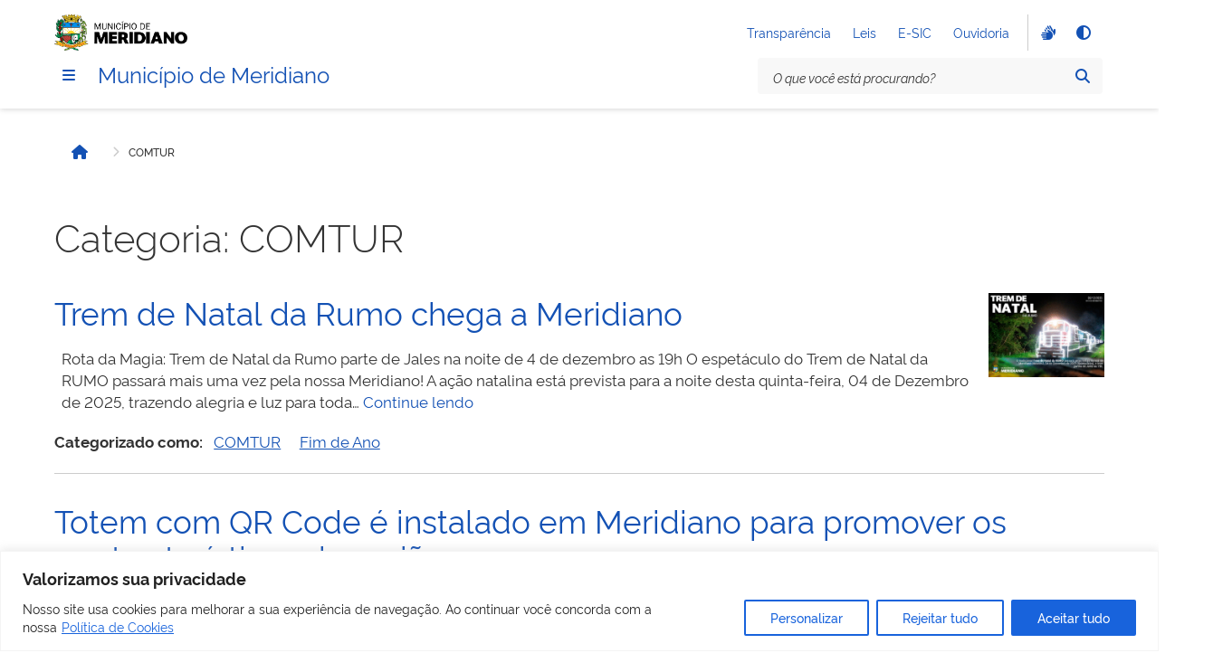

--- FILE ---
content_type: text/html; charset=UTF-8
request_url: https://meridiano.sp.gov.br/category/comtur/
body_size: 28496
content:
<!doctype html>
<html lang="pt-BR" >
<head>
	<meta charset="UTF-8" />
	<meta name="viewport" content="width=device-width, initial-scale=1" />
	<title>COMTUR &#8211; Município de Meridiano</title>
<meta name='robots' content='max-image-preview:large' />
<link rel='dns-prefetch' href='//vlibras.gov.br' />
<link rel='dns-prefetch' href='//cdnjs.cloudflare.com' />
<link rel="alternate" type="application/rss+xml" title="Feed para Município de Meridiano &raquo;" href="https://meridiano.sp.gov.br/feed/" />
<link rel="alternate" type="application/rss+xml" title="Feed de comentários para Município de Meridiano &raquo;" href="https://meridiano.sp.gov.br/comments/feed/" />
<link rel="alternate" type="application/rss+xml" title="Feed de categoria para Município de Meridiano &raquo; COMTUR" href="https://meridiano.sp.gov.br/category/comtur/feed/" />
<style id='wp-img-auto-sizes-contain-inline-css'>
img:is([sizes=auto i],[sizes^="auto," i]){contain-intrinsic-size:3000px 1500px}
/*# sourceURL=wp-img-auto-sizes-contain-inline-css */
</style>
<style id='wp-emoji-styles-inline-css'>

	img.wp-smiley, img.emoji {
		display: inline !important;
		border: none !important;
		box-shadow: none !important;
		height: 1em !important;
		width: 1em !important;
		margin: 0 0.07em !important;
		vertical-align: -0.1em !important;
		background: none !important;
		padding: 0 !important;
	}
/*# sourceURL=wp-emoji-styles-inline-css */
</style>
<style id='wp-block-library-inline-css'>
:root{--wp-block-synced-color:#7a00df;--wp-block-synced-color--rgb:122,0,223;--wp-bound-block-color:var(--wp-block-synced-color);--wp-admin-theme-color:#007cba;--wp-admin-theme-color--rgb:0,124,186;--wp-admin-theme-color-darker-10:#006ba1;--wp-admin-theme-color-darker-10--rgb:0,107,161;--wp-admin-theme-color-darker-20:#005a87;--wp-admin-theme-color-darker-20--rgb:0,90,135;--wp-admin-border-width-focus:2px}@media (min-resolution:192dpi){:root{--wp-admin-border-width-focus:1.5px}}.wp-element-button{cursor:pointer}:root{--wp--preset--font-size--normal:16px;--wp--preset--font-size--huge:42px}:root .has-very-light-gray-background-color{background-color:#eee}:root .has-very-dark-gray-background-color{background-color:#313131}:root .has-very-light-gray-color{color:#eee}:root .has-very-dark-gray-color{color:#313131}:root .has-vivid-green-cyan-to-vivid-cyan-blue-gradient-background{background:linear-gradient(135deg,#00d084,#0693e3)}:root .has-purple-crush-gradient-background{background:linear-gradient(135deg,#34e2e4,#4721fb 50%,#ab1dfe)}:root .has-hazy-dawn-gradient-background{background:linear-gradient(135deg,#faaca8,#dad0ec)}:root .has-subdued-olive-gradient-background{background:linear-gradient(135deg,#fafae1,#67a671)}:root .has-atomic-cream-gradient-background{background:linear-gradient(135deg,#fdd79a,#004a59)}:root .has-nightshade-gradient-background{background:linear-gradient(135deg,#330968,#31cdcf)}:root .has-midnight-gradient-background{background:linear-gradient(135deg,#020381,#2874fc)}.has-regular-font-size{font-size:1em}.has-larger-font-size{font-size:2.625em}.has-normal-font-size{font-size:var(--wp--preset--font-size--normal)}.has-huge-font-size{font-size:var(--wp--preset--font-size--huge)}.has-text-align-center{text-align:center}.has-text-align-left{text-align:left}.has-text-align-right{text-align:right}#end-resizable-editor-section{display:none}.aligncenter{clear:both}.items-justified-left{justify-content:flex-start}.items-justified-center{justify-content:center}.items-justified-right{justify-content:flex-end}.items-justified-space-between{justify-content:space-between}.screen-reader-text{word-wrap:normal!important;border:0;clip-path:inset(50%);height:1px;margin:-1px;overflow:hidden;padding:0;position:absolute;width:1px}.screen-reader-text:focus{background-color:#ddd;clip-path:none;color:#444;display:block;font-size:1em;height:auto;left:5px;line-height:normal;padding:15px 23px 14px;text-decoration:none;top:5px;width:auto;z-index:100000}html :where(.has-border-color){border-style:solid}html :where([style*=border-top-color]){border-top-style:solid}html :where([style*=border-right-color]){border-right-style:solid}html :where([style*=border-bottom-color]){border-bottom-style:solid}html :where([style*=border-left-color]){border-left-style:solid}html :where([style*=border-width]){border-style:solid}html :where([style*=border-top-width]){border-top-style:solid}html :where([style*=border-right-width]){border-right-style:solid}html :where([style*=border-bottom-width]){border-bottom-style:solid}html :where([style*=border-left-width]){border-left-style:solid}html :where(img[class*=wp-image-]){height:auto;max-width:100%}:where(figure){margin:0 0 1em}html :where(.is-position-sticky){--wp-admin--admin-bar--position-offset:var(--wp-admin--admin-bar--height,0px)}@media screen and (max-width:600px){html :where(.is-position-sticky){--wp-admin--admin-bar--position-offset:0px}}

/*# sourceURL=wp-block-library-inline-css */
</style><style id='wp-block-columns-inline-css'>
.wp-block-columns{align-items:normal!important;box-sizing:border-box;display:flex;flex-wrap:wrap!important}@media (min-width:782px){.wp-block-columns{flex-wrap:nowrap!important}}.wp-block-columns.are-vertically-aligned-top{align-items:flex-start}.wp-block-columns.are-vertically-aligned-center{align-items:center}.wp-block-columns.are-vertically-aligned-bottom{align-items:flex-end}@media (max-width:781px){.wp-block-columns:not(.is-not-stacked-on-mobile)>.wp-block-column{flex-basis:100%!important}}@media (min-width:782px){.wp-block-columns:not(.is-not-stacked-on-mobile)>.wp-block-column{flex-basis:0;flex-grow:1}.wp-block-columns:not(.is-not-stacked-on-mobile)>.wp-block-column[style*=flex-basis]{flex-grow:0}}.wp-block-columns.is-not-stacked-on-mobile{flex-wrap:nowrap!important}.wp-block-columns.is-not-stacked-on-mobile>.wp-block-column{flex-basis:0;flex-grow:1}.wp-block-columns.is-not-stacked-on-mobile>.wp-block-column[style*=flex-basis]{flex-grow:0}:where(.wp-block-columns){margin-bottom:1.75em}:where(.wp-block-columns.has-background){padding:1.25em 2.375em}.wp-block-column{flex-grow:1;min-width:0;overflow-wrap:break-word;word-break:break-word}.wp-block-column.is-vertically-aligned-top{align-self:flex-start}.wp-block-column.is-vertically-aligned-center{align-self:center}.wp-block-column.is-vertically-aligned-bottom{align-self:flex-end}.wp-block-column.is-vertically-aligned-stretch{align-self:stretch}.wp-block-column.is-vertically-aligned-bottom,.wp-block-column.is-vertically-aligned-center,.wp-block-column.is-vertically-aligned-top{width:100%}
/*# sourceURL=https://meridiano.sp.gov.br/wp-content/plugins/gutenberg/build/block-library/blocks/columns/style.css */
</style>
<style id='wp-block-group-inline-css'>
.wp-block-group{box-sizing:border-box}:where(.wp-block-group.wp-block-group-is-layout-constrained){position:relative}
/*# sourceURL=https://meridiano.sp.gov.br/wp-content/plugins/gutenberg/build/block-library/blocks/group/style.css */
</style>
<style id='wp-block-group-theme-inline-css'>
:where(.wp-block-group.has-background){padding:1.25em 2.375em}
/*# sourceURL=https://meridiano.sp.gov.br/wp-content/plugins/gutenberg/build/block-library/blocks/group/theme.css */
</style>
<style id='wp-block-paragraph-inline-css'>
.is-small-text{font-size:.875em}.is-regular-text{font-size:1em}.is-large-text{font-size:2.25em}.is-larger-text{font-size:3em}.has-drop-cap:not(:focus):first-letter{float:left;font-size:8.4em;font-style:normal;font-weight:100;line-height:.68;margin:.05em .1em 0 0;text-transform:uppercase}body.rtl .has-drop-cap:not(:focus):first-letter{float:none;margin-left:.1em}p.has-drop-cap.has-background{overflow:hidden}:root :where(p.has-background){padding:1.25em 2.375em}:where(p.has-text-color:not(.has-link-color)) a{color:inherit}p.has-text-align-left[style*="writing-mode:vertical-lr"],p.has-text-align-right[style*="writing-mode:vertical-rl"]{rotate:180deg}
/*# sourceURL=https://meridiano.sp.gov.br/wp-content/plugins/gutenberg/build/block-library/blocks/paragraph/style.css */
</style>
<style id='wp-block-separator-inline-css'>
@charset "UTF-8";.wp-block-separator{border:none;border-top:2px solid}:root :where(.wp-block-separator.is-style-dots){height:auto;line-height:1;text-align:center}:root :where(.wp-block-separator.is-style-dots):before{color:currentColor;content:"···";font-family:serif;font-size:1.5em;letter-spacing:2em;padding-left:2em}.wp-block-separator.is-style-dots{background:none!important;border:none!important}
/*# sourceURL=https://meridiano.sp.gov.br/wp-content/plugins/gutenberg/build/block-library/blocks/separator/style.css */
</style>
<style id='wp-block-separator-theme-inline-css'>
.wp-block-separator.has-css-opacity{opacity:.4}.wp-block-separator{border:none;border-bottom:2px solid;margin-left:auto;margin-right:auto}.wp-block-separator.has-alpha-channel-opacity{opacity:1}.wp-block-separator:not(.is-style-wide):not(.is-style-dots){width:100px}.wp-block-separator.has-background:not(.is-style-dots){border-bottom:none;height:1px}.wp-block-separator.has-background:not(.is-style-wide):not(.is-style-dots){height:2px}
/*# sourceURL=https://meridiano.sp.gov.br/wp-content/plugins/gutenberg/build/block-library/blocks/separator/theme.css */
</style>
<style id='wp-block-social-links-inline-css'>
.wp-block-social-links{background:none;box-sizing:border-box;margin-left:0;padding-left:0;padding-right:0;text-indent:0}.wp-block-social-links .wp-social-link a,.wp-block-social-links .wp-social-link a:hover{border-bottom:0;box-shadow:none;text-decoration:none}.wp-block-social-links .wp-social-link svg{height:1em;width:1em}.wp-block-social-links .wp-social-link span:not(.screen-reader-text){font-size:.65em;margin-left:.5em;margin-right:.5em}.wp-block-social-links.has-small-icon-size{font-size:16px}.wp-block-social-links,.wp-block-social-links.has-normal-icon-size{font-size:24px}.wp-block-social-links.has-large-icon-size{font-size:36px}.wp-block-social-links.has-huge-icon-size{font-size:48px}.wp-block-social-links.aligncenter{display:flex;justify-content:center}.wp-block-social-links.alignright{justify-content:flex-end}.wp-block-social-link{border-radius:9999px;display:block;height:auto}@media not (prefers-reduced-motion){.wp-block-social-link{transition:transform .1s ease}}.wp-block-social-link a{align-items:center;display:flex;line-height:0}.wp-block-social-link:hover{transform:scale(1.1)}.wp-block-social-links .wp-block-social-link.wp-social-link{display:inline-block;margin:0;padding:0}.wp-block-social-links .wp-block-social-link.wp-social-link .wp-block-social-link-anchor,.wp-block-social-links .wp-block-social-link.wp-social-link .wp-block-social-link-anchor svg,.wp-block-social-links .wp-block-social-link.wp-social-link .wp-block-social-link-anchor:active,.wp-block-social-links .wp-block-social-link.wp-social-link .wp-block-social-link-anchor:hover,.wp-block-social-links .wp-block-social-link.wp-social-link .wp-block-social-link-anchor:visited{fill:currentColor;color:currentColor}:where(.wp-block-social-links:not(.is-style-logos-only)) .wp-social-link{background-color:#f0f0f0;color:#444}:where(.wp-block-social-links:not(.is-style-logos-only)) .wp-social-link-amazon{background-color:#f90;color:#fff}:where(.wp-block-social-links:not(.is-style-logos-only)) .wp-social-link-bandcamp{background-color:#1ea0c3;color:#fff}:where(.wp-block-social-links:not(.is-style-logos-only)) .wp-social-link-behance{background-color:#0757fe;color:#fff}:where(.wp-block-social-links:not(.is-style-logos-only)) .wp-social-link-bluesky{background-color:#0a7aff;color:#fff}:where(.wp-block-social-links:not(.is-style-logos-only)) .wp-social-link-codepen{background-color:#1e1f26;color:#fff}:where(.wp-block-social-links:not(.is-style-logos-only)) .wp-social-link-deviantart{background-color:#02e49b;color:#fff}:where(.wp-block-social-links:not(.is-style-logos-only)) .wp-social-link-discord{background-color:#5865f2;color:#fff}:where(.wp-block-social-links:not(.is-style-logos-only)) .wp-social-link-dribbble{background-color:#e94c89;color:#fff}:where(.wp-block-social-links:not(.is-style-logos-only)) .wp-social-link-dropbox{background-color:#4280ff;color:#fff}:where(.wp-block-social-links:not(.is-style-logos-only)) .wp-social-link-etsy{background-color:#f45800;color:#fff}:where(.wp-block-social-links:not(.is-style-logos-only)) .wp-social-link-facebook{background-color:#0866ff;color:#fff}:where(.wp-block-social-links:not(.is-style-logos-only)) .wp-social-link-fivehundredpx{background-color:#000;color:#fff}:where(.wp-block-social-links:not(.is-style-logos-only)) .wp-social-link-flickr{background-color:#0461dd;color:#fff}:where(.wp-block-social-links:not(.is-style-logos-only)) .wp-social-link-foursquare{background-color:#e65678;color:#fff}:where(.wp-block-social-links:not(.is-style-logos-only)) .wp-social-link-github{background-color:#24292d;color:#fff}:where(.wp-block-social-links:not(.is-style-logos-only)) .wp-social-link-goodreads{background-color:#eceadd;color:#382110}:where(.wp-block-social-links:not(.is-style-logos-only)) .wp-social-link-google{background-color:#ea4434;color:#fff}:where(.wp-block-social-links:not(.is-style-logos-only)) .wp-social-link-gravatar{background-color:#1d4fc4;color:#fff}:where(.wp-block-social-links:not(.is-style-logos-only)) .wp-social-link-instagram{background-color:#f00075;color:#fff}:where(.wp-block-social-links:not(.is-style-logos-only)) .wp-social-link-lastfm{background-color:#e21b24;color:#fff}:where(.wp-block-social-links:not(.is-style-logos-only)) .wp-social-link-linkedin{background-color:#0d66c2;color:#fff}:where(.wp-block-social-links:not(.is-style-logos-only)) .wp-social-link-mastodon{background-color:#3288d4;color:#fff}:where(.wp-block-social-links:not(.is-style-logos-only)) .wp-social-link-medium{background-color:#000;color:#fff}:where(.wp-block-social-links:not(.is-style-logos-only)) .wp-social-link-meetup{background-color:#f6405f;color:#fff}:where(.wp-block-social-links:not(.is-style-logos-only)) .wp-social-link-patreon{background-color:#000;color:#fff}:where(.wp-block-social-links:not(.is-style-logos-only)) .wp-social-link-pinterest{background-color:#e60122;color:#fff}:where(.wp-block-social-links:not(.is-style-logos-only)) .wp-social-link-pocket{background-color:#ef4155;color:#fff}:where(.wp-block-social-links:not(.is-style-logos-only)) .wp-social-link-reddit{background-color:#ff4500;color:#fff}:where(.wp-block-social-links:not(.is-style-logos-only)) .wp-social-link-skype{background-color:#0478d7;color:#fff}:where(.wp-block-social-links:not(.is-style-logos-only)) .wp-social-link-snapchat{stroke:#000;background-color:#fefc00;color:#fff}:where(.wp-block-social-links:not(.is-style-logos-only)) .wp-social-link-soundcloud{background-color:#ff5600;color:#fff}:where(.wp-block-social-links:not(.is-style-logos-only)) .wp-social-link-spotify{background-color:#1bd760;color:#fff}:where(.wp-block-social-links:not(.is-style-logos-only)) .wp-social-link-telegram{background-color:#2aabee;color:#fff}:where(.wp-block-social-links:not(.is-style-logos-only)) .wp-social-link-threads{background-color:#000;color:#fff}:where(.wp-block-social-links:not(.is-style-logos-only)) .wp-social-link-tiktok{background-color:#000;color:#fff}:where(.wp-block-social-links:not(.is-style-logos-only)) .wp-social-link-tumblr{background-color:#011835;color:#fff}:where(.wp-block-social-links:not(.is-style-logos-only)) .wp-social-link-twitch{background-color:#6440a4;color:#fff}:where(.wp-block-social-links:not(.is-style-logos-only)) .wp-social-link-twitter{background-color:#1da1f2;color:#fff}:where(.wp-block-social-links:not(.is-style-logos-only)) .wp-social-link-vimeo{background-color:#1eb7ea;color:#fff}:where(.wp-block-social-links:not(.is-style-logos-only)) .wp-social-link-vk{background-color:#4680c2;color:#fff}:where(.wp-block-social-links:not(.is-style-logos-only)) .wp-social-link-wordpress{background-color:#3499cd;color:#fff}:where(.wp-block-social-links:not(.is-style-logos-only)) .wp-social-link-whatsapp{background-color:#25d366;color:#fff}:where(.wp-block-social-links:not(.is-style-logos-only)) .wp-social-link-x{background-color:#000;color:#fff}:where(.wp-block-social-links:not(.is-style-logos-only)) .wp-social-link-yelp{background-color:#d32422;color:#fff}:where(.wp-block-social-links:not(.is-style-logos-only)) .wp-social-link-youtube{background-color:red;color:#fff}:where(.wp-block-social-links.is-style-logos-only) .wp-social-link{background:none}:where(.wp-block-social-links.is-style-logos-only) .wp-social-link svg{height:1.25em;width:1.25em}:where(.wp-block-social-links.is-style-logos-only) .wp-social-link-amazon{color:#f90}:where(.wp-block-social-links.is-style-logos-only) .wp-social-link-bandcamp{color:#1ea0c3}:where(.wp-block-social-links.is-style-logos-only) .wp-social-link-behance{color:#0757fe}:where(.wp-block-social-links.is-style-logos-only) .wp-social-link-bluesky{color:#0a7aff}:where(.wp-block-social-links.is-style-logos-only) .wp-social-link-codepen{color:#1e1f26}:where(.wp-block-social-links.is-style-logos-only) .wp-social-link-deviantart{color:#02e49b}:where(.wp-block-social-links.is-style-logos-only) .wp-social-link-discord{color:#5865f2}:where(.wp-block-social-links.is-style-logos-only) .wp-social-link-dribbble{color:#e94c89}:where(.wp-block-social-links.is-style-logos-only) .wp-social-link-dropbox{color:#4280ff}:where(.wp-block-social-links.is-style-logos-only) .wp-social-link-etsy{color:#f45800}:where(.wp-block-social-links.is-style-logos-only) .wp-social-link-facebook{color:#0866ff}:where(.wp-block-social-links.is-style-logos-only) .wp-social-link-fivehundredpx{color:#000}:where(.wp-block-social-links.is-style-logos-only) .wp-social-link-flickr{color:#0461dd}:where(.wp-block-social-links.is-style-logos-only) .wp-social-link-foursquare{color:#e65678}:where(.wp-block-social-links.is-style-logos-only) .wp-social-link-github{color:#24292d}:where(.wp-block-social-links.is-style-logos-only) .wp-social-link-goodreads{color:#382110}:where(.wp-block-social-links.is-style-logos-only) .wp-social-link-google{color:#ea4434}:where(.wp-block-social-links.is-style-logos-only) .wp-social-link-gravatar{color:#1d4fc4}:where(.wp-block-social-links.is-style-logos-only) .wp-social-link-instagram{color:#f00075}:where(.wp-block-social-links.is-style-logos-only) .wp-social-link-lastfm{color:#e21b24}:where(.wp-block-social-links.is-style-logos-only) .wp-social-link-linkedin{color:#0d66c2}:where(.wp-block-social-links.is-style-logos-only) .wp-social-link-mastodon{color:#3288d4}:where(.wp-block-social-links.is-style-logos-only) .wp-social-link-medium{color:#000}:where(.wp-block-social-links.is-style-logos-only) .wp-social-link-meetup{color:#f6405f}:where(.wp-block-social-links.is-style-logos-only) .wp-social-link-patreon{color:#000}:where(.wp-block-social-links.is-style-logos-only) .wp-social-link-pinterest{color:#e60122}:where(.wp-block-social-links.is-style-logos-only) .wp-social-link-pocket{color:#ef4155}:where(.wp-block-social-links.is-style-logos-only) .wp-social-link-reddit{color:#ff4500}:where(.wp-block-social-links.is-style-logos-only) .wp-social-link-skype{color:#0478d7}:where(.wp-block-social-links.is-style-logos-only) .wp-social-link-snapchat{stroke:#000;color:#fff}:where(.wp-block-social-links.is-style-logos-only) .wp-social-link-soundcloud{color:#ff5600}:where(.wp-block-social-links.is-style-logos-only) .wp-social-link-spotify{color:#1bd760}:where(.wp-block-social-links.is-style-logos-only) .wp-social-link-telegram{color:#2aabee}:where(.wp-block-social-links.is-style-logos-only) .wp-social-link-threads{color:#000}:where(.wp-block-social-links.is-style-logos-only) .wp-social-link-tiktok{color:#000}:where(.wp-block-social-links.is-style-logos-only) .wp-social-link-tumblr{color:#011835}:where(.wp-block-social-links.is-style-logos-only) .wp-social-link-twitch{color:#6440a4}:where(.wp-block-social-links.is-style-logos-only) .wp-social-link-twitter{color:#1da1f2}:where(.wp-block-social-links.is-style-logos-only) .wp-social-link-vimeo{color:#1eb7ea}:where(.wp-block-social-links.is-style-logos-only) .wp-social-link-vk{color:#4680c2}:where(.wp-block-social-links.is-style-logos-only) .wp-social-link-whatsapp{color:#25d366}:where(.wp-block-social-links.is-style-logos-only) .wp-social-link-wordpress{color:#3499cd}:where(.wp-block-social-links.is-style-logos-only) .wp-social-link-x{color:#000}:where(.wp-block-social-links.is-style-logos-only) .wp-social-link-yelp{color:#d32422}:where(.wp-block-social-links.is-style-logos-only) .wp-social-link-youtube{color:red}.wp-block-social-links.is-style-pill-shape .wp-social-link{width:auto}:root :where(.wp-block-social-links .wp-social-link a){padding:.25em}:root :where(.wp-block-social-links.is-style-logos-only .wp-social-link a){padding:0}:root :where(.wp-block-social-links.is-style-pill-shape .wp-social-link a){padding-left:.6666666667em;padding-right:.6666666667em}.wp-block-social-links:not(.has-icon-color):not(.has-icon-background-color) .wp-social-link-snapchat .wp-block-social-link-label{color:#000}
/*# sourceURL=https://meridiano.sp.gov.br/wp-content/plugins/gutenberg/build/block-library/blocks/social-links/style.css */
</style>
<style id='govbr-collapse-label-style-inline-css'>
.wp-block-govbr-collapse-label .content{flex:1}@media(min-width:992px){.wp-block-govbr-collapse-label[data-breakpoint=true]{pointer-events:none}}

/*# sourceURL=https://meridiano.sp.gov.br/wp-content/themes/govbr/blocks/collapse-label/build/index.css */
</style>
<style id='wp-block-image-inline-css'>
.wp-block-image>a,.wp-block-image>figure>a{display:inline-block}.wp-block-image img{box-sizing:border-box;height:auto;max-width:100%;vertical-align:bottom}@media not (prefers-reduced-motion){.wp-block-image img.hide{visibility:hidden}.wp-block-image img.show{animation:show-content-image .4s}}.wp-block-image[style*=border-radius] img,.wp-block-image[style*=border-radius]>a{border-radius:inherit}.wp-block-image.has-custom-border img{box-sizing:border-box}.wp-block-image.aligncenter{text-align:center}.wp-block-image.alignfull>a,.wp-block-image.alignwide>a{width:100%}.wp-block-image.alignfull img,.wp-block-image.alignwide img{height:auto;width:100%}.wp-block-image .aligncenter,.wp-block-image .alignleft,.wp-block-image .alignright,.wp-block-image.aligncenter,.wp-block-image.alignleft,.wp-block-image.alignright{display:table}.wp-block-image .aligncenter>figcaption,.wp-block-image .alignleft>figcaption,.wp-block-image .alignright>figcaption,.wp-block-image.aligncenter>figcaption,.wp-block-image.alignleft>figcaption,.wp-block-image.alignright>figcaption{caption-side:bottom;display:table-caption}.wp-block-image .alignleft{float:left;margin:.5em 1em .5em 0}.wp-block-image .alignright{float:right;margin:.5em 0 .5em 1em}.wp-block-image .aligncenter{margin-left:auto;margin-right:auto}.wp-block-image :where(figcaption){margin-bottom:1em;margin-top:.5em}.wp-block-image.is-style-circle-mask img{border-radius:9999px}@supports ((-webkit-mask-image:none) or (mask-image:none)) or (-webkit-mask-image:none){.wp-block-image.is-style-circle-mask img{border-radius:0;-webkit-mask-image:url('data:image/svg+xml;utf8,<svg viewBox="0 0 100 100" xmlns="http://www.w3.org/2000/svg"><circle cx="50" cy="50" r="50"/></svg>');mask-image:url('data:image/svg+xml;utf8,<svg viewBox="0 0 100 100" xmlns="http://www.w3.org/2000/svg"><circle cx="50" cy="50" r="50"/></svg>');mask-mode:alpha;-webkit-mask-position:center;mask-position:center;-webkit-mask-repeat:no-repeat;mask-repeat:no-repeat;-webkit-mask-size:contain;mask-size:contain}}:root :where(.wp-block-image.is-style-rounded img,.wp-block-image .is-style-rounded img){border-radius:9999px}.wp-block-image figure{margin:0}.wp-lightbox-container{display:flex;flex-direction:column;position:relative}.wp-lightbox-container img{cursor:zoom-in}.wp-lightbox-container img:hover+button{opacity:1}.wp-lightbox-container button{align-items:center;backdrop-filter:blur(16px) saturate(180%);background-color:#5a5a5a40;border:none;border-radius:4px;cursor:zoom-in;display:flex;height:20px;justify-content:center;opacity:0;padding:0;position:absolute;right:16px;text-align:center;top:16px;width:20px;z-index:100}@media not (prefers-reduced-motion){.wp-lightbox-container button{transition:opacity .2s ease}}.wp-lightbox-container button:focus-visible{outline:3px auto #5a5a5a40;outline:3px auto -webkit-focus-ring-color;outline-offset:3px}.wp-lightbox-container button:hover{cursor:pointer;opacity:1}.wp-lightbox-container button:focus{opacity:1}.wp-lightbox-container button:focus,.wp-lightbox-container button:hover,.wp-lightbox-container button:not(:hover):not(:active):not(.has-background){background-color:#5a5a5a40;border:none}.wp-lightbox-overlay{box-sizing:border-box;cursor:zoom-out;height:100vh;left:0;overflow:hidden;position:fixed;top:0;visibility:hidden;width:100%;z-index:100000}.wp-lightbox-overlay .close-button{align-items:center;cursor:pointer;display:flex;justify-content:center;min-height:40px;min-width:40px;padding:0;position:absolute;right:calc(env(safe-area-inset-right) + 16px);top:calc(env(safe-area-inset-top) + 16px);z-index:5000000}.wp-lightbox-overlay .close-button:focus,.wp-lightbox-overlay .close-button:hover,.wp-lightbox-overlay .close-button:not(:hover):not(:active):not(.has-background){background:none;border:none}.wp-lightbox-overlay .lightbox-image-container{height:var(--wp--lightbox-container-height);left:50%;overflow:hidden;position:absolute;top:50%;transform:translate(-50%,-50%);transform-origin:top left;width:var(--wp--lightbox-container-width);z-index:9999999999}.wp-lightbox-overlay .wp-block-image{align-items:center;box-sizing:border-box;display:flex;height:100%;justify-content:center;margin:0;position:relative;transform-origin:0 0;width:100%;z-index:3000000}.wp-lightbox-overlay .wp-block-image img{height:var(--wp--lightbox-image-height);min-height:var(--wp--lightbox-image-height);min-width:var(--wp--lightbox-image-width);width:var(--wp--lightbox-image-width)}.wp-lightbox-overlay .wp-block-image figcaption{display:none}.wp-lightbox-overlay button{background:none;border:none}.wp-lightbox-overlay .scrim{background-color:#fff;height:100%;opacity:.9;position:absolute;width:100%;z-index:2000000}.wp-lightbox-overlay.active{visibility:visible}@media not (prefers-reduced-motion){.wp-lightbox-overlay.active{animation:turn-on-visibility .25s both}.wp-lightbox-overlay.active img{animation:turn-on-visibility .35s both}.wp-lightbox-overlay.show-closing-animation:not(.active){animation:turn-off-visibility .35s both}.wp-lightbox-overlay.show-closing-animation:not(.active) img{animation:turn-off-visibility .25s both}.wp-lightbox-overlay.zoom.active{animation:none;opacity:1;visibility:visible}.wp-lightbox-overlay.zoom.active .lightbox-image-container{animation:lightbox-zoom-in .4s}.wp-lightbox-overlay.zoom.active .lightbox-image-container img{animation:none}.wp-lightbox-overlay.zoom.active .scrim{animation:turn-on-visibility .4s forwards}.wp-lightbox-overlay.zoom.show-closing-animation:not(.active){animation:none}.wp-lightbox-overlay.zoom.show-closing-animation:not(.active) .lightbox-image-container{animation:lightbox-zoom-out .4s}.wp-lightbox-overlay.zoom.show-closing-animation:not(.active) .lightbox-image-container img{animation:none}.wp-lightbox-overlay.zoom.show-closing-animation:not(.active) .scrim{animation:turn-off-visibility .4s forwards}}@keyframes show-content-image{0%{visibility:hidden}99%{visibility:hidden}to{visibility:visible}}@keyframes turn-on-visibility{0%{opacity:0}to{opacity:1}}@keyframes turn-off-visibility{0%{opacity:1;visibility:visible}99%{opacity:0;visibility:visible}to{opacity:0;visibility:hidden}}@keyframes lightbox-zoom-in{0%{transform:translate(calc((-100vw + var(--wp--lightbox-scrollbar-width))/2 + var(--wp--lightbox-initial-left-position)),calc(-50vh + var(--wp--lightbox-initial-top-position))) scale(var(--wp--lightbox-scale))}to{transform:translate(-50%,-50%) scale(1)}}@keyframes lightbox-zoom-out{0%{transform:translate(-50%,-50%) scale(1);visibility:visible}99%{visibility:visible}to{transform:translate(calc((-100vw + var(--wp--lightbox-scrollbar-width))/2 + var(--wp--lightbox-initial-left-position)),calc(-50vh + var(--wp--lightbox-initial-top-position))) scale(var(--wp--lightbox-scale));visibility:hidden}}
/*# sourceURL=https://meridiano.sp.gov.br/wp-content/plugins/gutenberg/build/block-library/blocks/image/style.css */
</style>
<style id='wp-block-image-theme-inline-css'>
:root :where(.wp-block-image figcaption){color:#555;font-size:13px;text-align:center}.is-dark-theme :root :where(.wp-block-image figcaption){color:#ffffffa6}.wp-block-image{margin:0 0 1em}
/*# sourceURL=https://meridiano.sp.gov.br/wp-content/plugins/gutenberg/build/block-library/blocks/image/theme.css */
</style>
<style id='wp-block-heading-inline-css'>
h1.has-background,h2.has-background,h3.has-background,h4.has-background,h5.has-background,h6.has-background{padding:1.25em 2.375em}h1.has-text-align-left[style*=writing-mode]:where([style*=vertical-lr]),h1.has-text-align-right[style*=writing-mode]:where([style*=vertical-rl]),h2.has-text-align-left[style*=writing-mode]:where([style*=vertical-lr]),h2.has-text-align-right[style*=writing-mode]:where([style*=vertical-rl]),h3.has-text-align-left[style*=writing-mode]:where([style*=vertical-lr]),h3.has-text-align-right[style*=writing-mode]:where([style*=vertical-rl]),h4.has-text-align-left[style*=writing-mode]:where([style*=vertical-lr]),h4.has-text-align-right[style*=writing-mode]:where([style*=vertical-rl]),h5.has-text-align-left[style*=writing-mode]:where([style*=vertical-lr]),h5.has-text-align-right[style*=writing-mode]:where([style*=vertical-rl]),h6.has-text-align-left[style*=writing-mode]:where([style*=vertical-lr]),h6.has-text-align-right[style*=writing-mode]:where([style*=vertical-rl]){rotate:180deg}
/*# sourceURL=https://meridiano.sp.gov.br/wp-content/plugins/gutenberg/build/block-library/blocks/heading/style.css */
</style>
<style id='wp-block-list-inline-css'>
ol,ul{box-sizing:border-box}:root :where(.wp-block-list.has-background){padding:1.25em 2.375em}
/*# sourceURL=https://meridiano.sp.gov.br/wp-content/plugins/gutenberg/build/block-library/blocks/list/style.css */
</style>
<style id='global-styles-inline-css'>
:root{--wp--preset--aspect-ratio--square: 1;--wp--preset--aspect-ratio--4-3: 4/3;--wp--preset--aspect-ratio--3-4: 3/4;--wp--preset--aspect-ratio--3-2: 3/2;--wp--preset--aspect-ratio--2-3: 2/3;--wp--preset--aspect-ratio--16-9: 16/9;--wp--preset--aspect-ratio--9-16: 9/16;--wp--preset--color--black: #000000;--wp--preset--color--cyan-bluish-gray: #abb8c3;--wp--preset--color--white: #ffffff;--wp--preset--color--pale-pink: #f78da7;--wp--preset--color--vivid-red: #cf2e2e;--wp--preset--color--luminous-vivid-orange: #ff6900;--wp--preset--color--luminous-vivid-amber: #fcb900;--wp--preset--color--light-green-cyan: #7bdcb5;--wp--preset--color--vivid-green-cyan: #00d084;--wp--preset--color--pale-cyan-blue: #8ed1fc;--wp--preset--color--vivid-cyan-blue: #0693e3;--wp--preset--color--vivid-purple: #9b51e0;--wp--preset--color--surface-light: var(--pure-0, #fff);--wp--preset--color--surface-light-alternative: var(--gray2, #f8f8f8);--wp--preset--color--surface-dark: var(--blue-warm-vivid-90, #071D41);--wp--preset--color--surface-dark-alternative: var(--blue-warm-vivid-80, #0C326F);--wp--preset--color--reading-light: var(--gray80, #333);--wp--preset--color--reading-dark: var(--pure-0, #fff);--wp--preset--color--interaction-light: var(--blue-warm-vivid-70, #1351B4);--wp--preset--color--interaction-dark: var(--blue-warm-20, #C5D4EB);--wp--preset--color--feedback-info: var(--blue-warm-vivid-60, #155BCB);--wp--preset--color--feedback-info-alternative: var(--blue-warm-vivid-10, #D4E5FF);--wp--preset--color--feedback-success: var(--green-cool-vivid-50, #168821);--wp--preset--color--feedback-success-alternative: var(--green-cool-vivid-5, #168821);--wp--preset--color--feedback-warning: var(--yellow-vivid-20, #FFCD07);--wp--preset--color--feedback-warning-alternative: var(--yellow-vivid-5, #FFF5C2);--wp--preset--color--feedback-error: var(--red-vivid-50, #E52207);--wp--preset--color--feedback-error-alternative: var(--red-vivid-10, #FDE0DB);--wp--preset--color--border-light: var(--gray-20, #ccc);--wp--preset--color--border-dark: var(--gray-40, #888);--wp--preset--color--highlight: var(--highlight, #268744);--wp--preset--gradient--vivid-cyan-blue-to-vivid-purple: linear-gradient(135deg,rgb(6,147,227) 0%,rgb(155,81,224) 100%);--wp--preset--gradient--light-green-cyan-to-vivid-green-cyan: linear-gradient(135deg,rgb(122,220,180) 0%,rgb(0,208,130) 100%);--wp--preset--gradient--luminous-vivid-amber-to-luminous-vivid-orange: linear-gradient(135deg,rgb(252,185,0) 0%,rgb(255,105,0) 100%);--wp--preset--gradient--luminous-vivid-orange-to-vivid-red: linear-gradient(135deg,rgb(255,105,0) 0%,rgb(207,46,46) 100%);--wp--preset--gradient--very-light-gray-to-cyan-bluish-gray: linear-gradient(135deg,rgb(238,238,238) 0%,rgb(169,184,195) 100%);--wp--preset--gradient--cool-to-warm-spectrum: linear-gradient(135deg,rgb(74,234,220) 0%,rgb(151,120,209) 20%,rgb(207,42,186) 40%,rgb(238,44,130) 60%,rgb(251,105,98) 80%,rgb(254,248,76) 100%);--wp--preset--gradient--blush-light-purple: linear-gradient(135deg,rgb(255,206,236) 0%,rgb(152,150,240) 100%);--wp--preset--gradient--blush-bordeaux: linear-gradient(135deg,rgb(254,205,165) 0%,rgb(254,45,45) 50%,rgb(107,0,62) 100%);--wp--preset--gradient--luminous-dusk: linear-gradient(135deg,rgb(255,203,112) 0%,rgb(199,81,192) 50%,rgb(65,88,208) 100%);--wp--preset--gradient--pale-ocean: linear-gradient(135deg,rgb(255,245,203) 0%,rgb(182,227,212) 50%,rgb(51,167,181) 100%);--wp--preset--gradient--electric-grass: linear-gradient(135deg,rgb(202,248,128) 0%,rgb(113,206,126) 100%);--wp--preset--gradient--midnight: linear-gradient(135deg,rgb(2,3,129) 0%,rgb(40,116,252) 100%);--wp--preset--gradient--white-to-light: linear-gradient(180deg, var(--wp--preset--color--surface-light), var(--wp--preset--color--surface-light-alternative));--wp--preset--gradient--white-and-light: linear-gradient(180deg, var(--wp--preset--color--surface-light) 50%, var(--wp--preset--color--surface-light-alternative) 50%);--wp--preset--gradient--light-to-white: linear-gradient(180deg, var(--wp--preset--color--surface-light-alternative), var(--wp--preset--color--surface-light));--wp--preset--gradient--light-and-white: linear-gradient(180deg, var(--wp--preset--color--surface-light-alternative) 50%, var(--wp--preset--color--surface-light) 50%);--wp--preset--gradient--white-and-dark: linear-gradient(180deg, var(--wp--preset--color--surface-light) 50%, var(--wp--preset--color--surface-dark-alternative) 50%);--wp--preset--gradient--dark-and-white: linear-gradient(180deg, var(--wp--preset--color--surface-dark-alternative) 50%, var(--wp--preset--color--surface-light) 50%);--wp--preset--font-size--small: 13px;--wp--preset--font-size--medium: clamp(16px, 1rem + ((1vw - 3.2px) * 0.313), 20px);--wp--preset--font-size--large: clamp(22.041px, 1.378rem + ((1vw - 3.2px) * 1.091), 36px);--wp--preset--font-size--x-large: clamp(25.014px, 1.563rem + ((1vw - 3.2px) * 1.327), 42px);--wp--preset--font-size--scale-down-03: 0.579em;--wp--preset--font-size--scale-down-02: 0.694em;--wp--preset--font-size--scale-down-01: 0.833em;--wp--preset--font-size--scale-base: 1em;--wp--preset--font-size--scale-up-01: clamp(1em, 1rem + ((1vw - 0.2em) * 0.25), 1.2em);--wp--preset--font-size--scale-up-02: clamp(1em, 1rem + ((1vw - 0.2em) * 0.55), 1.44em);--wp--preset--font-size--scale-up-03: clamp(1.2em, 1.2rem + ((1vw - 0.2em) * 0.66), 1.728em);--wp--preset--font-size--scale-up-04: clamp(1.44em, 1.44rem + ((1vw - 0.2em) * 0.793), 2.074em);--wp--preset--font-size--scale-up-05: clamp(1.728em, 1.728rem + ((1vw - 0.2em) * 0.95), 2.488em);--wp--preset--font-size--scale-up-06: clamp(2.074em, 2.074rem + ((1vw - 0.2em) * 1.14), 2.986em);--wp--preset--font-size--scale-up-07: clamp(2.488em, 2.488rem + ((1vw - 0.2em) * 1.369), 3.583em);--wp--preset--font-size--scale-up-08: clamp(2.986em, 2.986rem + ((1vw - 0.2em) * 1.643), 4.3em);--wp--preset--font-size--scale-up-09: clamp(3.583em, 3.583rem + ((1vw - 0.2em) * 1.971), 5.16em);--wp--preset--font-size--scale-up-10: clamp(4.3em, 4.3rem + ((1vw - 0.2em) * 2.365), 6.192em);--wp--preset--font-size--scale-up-11: clamp(5.16em, 5.16rem + ((1vw - 0.2em) * 2.838), 7.43em);--wp--preset--font-family--default: "Rawline", "Raleway", sans-serif;--wp--preset--spacing--20: 0.44rem;--wp--preset--spacing--30: 0.67rem;--wp--preset--spacing--40: 1rem;--wp--preset--spacing--50: 1.5rem;--wp--preset--spacing--60: 2.25rem;--wp--preset--spacing--70: 3.38rem;--wp--preset--spacing--80: 5.06rem;--wp--preset--spacing--scale-base: 8px;--wp--preset--spacing--scale-up-2: 16px;--wp--preset--spacing--scale-up-3: 24px;--wp--preset--spacing--scale-up-4: 36px;--wp--preset--spacing--scale-up-5: 40px;--wp--preset--spacing--scale-up-6: 48px;--wp--preset--spacing--scale-up-7: 56px;--wp--preset--shadow--natural: 6px 6px 9px rgba(0, 0, 0, 0.2);--wp--preset--shadow--deep: 12px 12px 50px rgba(0, 0, 0, 0.4);--wp--preset--shadow--sharp: 6px 6px 0px rgba(0, 0, 0, 0.2);--wp--preset--shadow--outlined: 6px 6px 0px -3px rgb(255, 255, 255), 6px 6px rgb(0, 0, 0);--wp--preset--shadow--crisp: 6px 6px 0px rgb(0, 0, 0);--wp--preset--shadow--layer-1: var(--surface-offset-none) var(--surface-offset-sm) var(--surface-blur-lg) rgba(var(--surface-shadow-color),var(--surface-opacity-xs));--wp--preset--shadow--layer-2: var(--surface-offset-none) var(--surface-offset-md) var(--surface-blur-lg) rgba(var(--surface-shadow-color),var(--surface-opacity-xs));--wp--preset--shadow--layer-3: var(--surface-offset-none) var(--surface-offset-lg) var(--surface-blur-lg) rgba(var(--surface-shadow-color),var(--surface-opacity-xs));--wp--preset--shadow--layer-4: var(--surface-offset-none) var(--surface-offset-xl) var(--surface-blur-lg) rgba(var(--surface-shadow-color),var(--surface-opacity-xs));}:root { --wp--style--global--content-size: var(--responsive--aligndefault-width, 1152px);--wp--style--global--wide-size: var(--responsive--aligndefault-width, 1152px); }:where(body) { margin: 0; }.wp-site-blocks { padding-top: var(--wp--style--root--padding-top); padding-bottom: var(--wp--style--root--padding-bottom); }.has-global-padding { padding-right: var(--wp--style--root--padding-right); padding-left: var(--wp--style--root--padding-left); }.has-global-padding > .alignfull { margin-right: calc(var(--wp--style--root--padding-right) * -1); margin-left: calc(var(--wp--style--root--padding-left) * -1); }.has-global-padding :where(:not(.alignfull.is-layout-flow) > .has-global-padding:not(.wp-block-block, .alignfull)) { padding-right: 0; padding-left: 0; }.has-global-padding :where(:not(.alignfull.is-layout-flow) > .has-global-padding:not(.wp-block-block, .alignfull)) > .alignfull { margin-left: 0; margin-right: 0; }.wp-site-blocks > .alignleft { float: left; margin-right: 2em; }.wp-site-blocks > .alignright { float: right; margin-left: 2em; }.wp-site-blocks > .aligncenter { justify-content: center; margin-left: auto; margin-right: auto; }:where(.wp-site-blocks) > * { margin-block-start: clamp(var(--wp--preset--spacing--scale-up-2, 16px), 5vw, var(--wp--preset--spacing--scale-up-2-h, 20px)); margin-block-end: 0; }:where(.wp-site-blocks) > :first-child { margin-block-start: 0; }:where(.wp-site-blocks) > :last-child { margin-block-end: 0; }:root { --wp--style--block-gap: clamp(var(--wp--preset--spacing--scale-up-2, 16px), 5vw, var(--wp--preset--spacing--scale-up-2-h, 20px)); }:root :where(.is-layout-flow) > :first-child{margin-block-start: 0;}:root :where(.is-layout-flow) > :last-child{margin-block-end: 0;}:root :where(.is-layout-flow) > *{margin-block-start: clamp(var(--wp--preset--spacing--scale-up-2, 16px), 5vw, var(--wp--preset--spacing--scale-up-2-h, 20px));margin-block-end: 0;}:root :where(.is-layout-constrained) > :first-child{margin-block-start: 0;}:root :where(.is-layout-constrained) > :last-child{margin-block-end: 0;}:root :where(.is-layout-constrained) > *{margin-block-start: clamp(var(--wp--preset--spacing--scale-up-2, 16px), 5vw, var(--wp--preset--spacing--scale-up-2-h, 20px));margin-block-end: 0;}:root :where(.is-layout-flex){gap: clamp(var(--wp--preset--spacing--scale-up-2, 16px), 5vw, var(--wp--preset--spacing--scale-up-2-h, 20px));}:root :where(.is-layout-grid){gap: clamp(var(--wp--preset--spacing--scale-up-2, 16px), 5vw, var(--wp--preset--spacing--scale-up-2-h, 20px));}.is-layout-flow > .alignleft{float: left;margin-inline-start: 0;margin-inline-end: 2em;}.is-layout-flow > .alignright{float: right;margin-inline-start: 2em;margin-inline-end: 0;}.is-layout-flow > .aligncenter{margin-left: auto !important;margin-right: auto !important;}.is-layout-constrained > .alignleft{float: left;margin-inline-start: 0;margin-inline-end: 2em;}.is-layout-constrained > .alignright{float: right;margin-inline-start: 2em;margin-inline-end: 0;}.is-layout-constrained > .aligncenter{margin-left: auto !important;margin-right: auto !important;}.is-layout-constrained > :where(:not(.alignleft):not(.alignright):not(.alignfull)){max-width: var(--wp--style--global--content-size);margin-left: auto !important;margin-right: auto !important;}.is-layout-constrained > .alignwide{max-width: var(--wp--style--global--wide-size);}body .is-layout-flex{display: flex;}.is-layout-flex{flex-wrap: wrap;align-items: center;}.is-layout-flex > :is(*, div){margin: 0;}body .is-layout-grid{display: grid;}.is-layout-grid > :is(*, div){margin: 0;}body{background-color: var(--background);color: var(-color);font-family: var(--wp--preset--font-family--default);font-size: var(--wp--preset--font-size--scale-base, 1em);line-height: var(--font-line-height-medium, 1.45);--wp--style--root--padding-top: var(--wp--preset--spacing--scale-up-2, 16px);--wp--style--root--padding-right: clamp(var(--wp--preset--spacing--scale-up-2, 16px), 5vw, var(--wp--preset--spacing--scale-up-5, 40px));--wp--style--root--padding-bottom: var(--wp--preset--spacing--scale-up-2, 16px);--wp--style--root--padding-left: clamp(var(--wp--preset--spacing--scale-up-2, 16px), 5vw, var(--wp--preset--spacing--scale-up-5, 40px));}a:where(:not(.wp-element-button)){color: var(--interactive);text-decoration: none;}:root :where(a:where(:not(.wp-element-button)):hover){background: linear-gradient(rgba(var(--interactive-rgb),var(--hover)),rgba(var(--interactive-rgb),var(--hover)));}:root :where(a:where(:not(.wp-element-button)):active){background: linear-gradient(rgba(var(--interactive-rgb),var(--pressed)),rgba(var(--interactive-rgb),var(--pressed)));}h1{font-size: var(--wp--preset--font-size--scale-up-06, 2.986em);font-weight: var(--font-weight-light);line-height: var(--font-line-height-low, 1.15);margin-top: 0px;margin-bottom: var(--spacing--scale-up-2-h, 20px);}h2{font-size: var(--wp--preset--font-size--scale-up-05, 2.488em);font-weight: var(--font-weight-regular, 400);line-height: var(--font-line-height-low, 1.15);}h3{font-size: var(--wp--preset--font-size--scale-up-04, 2.074em);font-weight: var(--font-weight-medium);line-height: var(--font-line-height-low, 1.15);}h4{font-size: var(--wp--preset--font-size--scale-up-03, 1.728em);line-height: var(--font-line-height-low, 1.15);}h5{font-size: var(--wp--preset--font-size--scale-up-02, 1.44em);font-weight: var(--font-weight-bold);line-height: var(--font-line-height-low, 1.15);text-transform: uppercase;}h6{font-size: var(--wp--preset--font-size--scale-up-01, 1.2em);font-weight: var(--font-weight-extra-bold);line-height: var(--font-line-height-low, 1.15);text-transform: uppercase;}:root :where(.wp-element-button, .wp-block-button__link){background-color: #32373c;border-width: 0;color: #fff;font-family: inherit;font-size: inherit;font-style: inherit;font-weight: inherit;letter-spacing: inherit;line-height: inherit;padding-top: calc(0.667em + 2px);padding-right: calc(1.333em + 2px);padding-bottom: calc(0.667em + 2px);padding-left: calc(1.333em + 2px);text-decoration: none;text-transform: inherit;}:root :where(.wp-element-caption, .wp-block-audio figcaption, .wp-block-embed figcaption, .wp-block-gallery figcaption, .wp-block-image figcaption, .wp-block-table figcaption, .wp-block-video figcaption){font-size: var(--wp--preset--font-size--scale-up-01, 1.2em);font-weight: var(--font-weight-semi-bold);line-height: var(--font-line-height-low, 1.15);}.has-black-color{color: var(--wp--preset--color--black) !important;}.has-cyan-bluish-gray-color{color: var(--wp--preset--color--cyan-bluish-gray) !important;}.has-white-color{color: var(--wp--preset--color--white) !important;}.has-pale-pink-color{color: var(--wp--preset--color--pale-pink) !important;}.has-vivid-red-color{color: var(--wp--preset--color--vivid-red) !important;}.has-luminous-vivid-orange-color{color: var(--wp--preset--color--luminous-vivid-orange) !important;}.has-luminous-vivid-amber-color{color: var(--wp--preset--color--luminous-vivid-amber) !important;}.has-light-green-cyan-color{color: var(--wp--preset--color--light-green-cyan) !important;}.has-vivid-green-cyan-color{color: var(--wp--preset--color--vivid-green-cyan) !important;}.has-pale-cyan-blue-color{color: var(--wp--preset--color--pale-cyan-blue) !important;}.has-vivid-cyan-blue-color{color: var(--wp--preset--color--vivid-cyan-blue) !important;}.has-vivid-purple-color{color: var(--wp--preset--color--vivid-purple) !important;}.has-surface-light-color{color: var(--wp--preset--color--surface-light) !important;}.has-surface-light-alternative-color{color: var(--wp--preset--color--surface-light-alternative) !important;}.has-surface-dark-color{color: var(--wp--preset--color--surface-dark) !important;}.has-surface-dark-alternative-color{color: var(--wp--preset--color--surface-dark-alternative) !important;}.has-reading-light-color{color: var(--wp--preset--color--reading-light) !important;}.has-reading-dark-color{color: var(--wp--preset--color--reading-dark) !important;}.has-interaction-light-color{color: var(--wp--preset--color--interaction-light) !important;}.has-interaction-dark-color{color: var(--wp--preset--color--interaction-dark) !important;}.has-feedback-info-color{color: var(--wp--preset--color--feedback-info) !important;}.has-feedback-info-alternative-color{color: var(--wp--preset--color--feedback-info-alternative) !important;}.has-feedback-success-color{color: var(--wp--preset--color--feedback-success) !important;}.has-feedback-success-alternative-color{color: var(--wp--preset--color--feedback-success-alternative) !important;}.has-feedback-warning-color{color: var(--wp--preset--color--feedback-warning) !important;}.has-feedback-warning-alternative-color{color: var(--wp--preset--color--feedback-warning-alternative) !important;}.has-feedback-error-color{color: var(--wp--preset--color--feedback-error) !important;}.has-feedback-error-alternative-color{color: var(--wp--preset--color--feedback-error-alternative) !important;}.has-border-light-color{color: var(--wp--preset--color--border-light) !important;}.has-border-dark-color{color: var(--wp--preset--color--border-dark) !important;}.has-highlight-color{color: var(--wp--preset--color--highlight) !important;}.has-black-background-color{background-color: var(--wp--preset--color--black) !important;}.has-cyan-bluish-gray-background-color{background-color: var(--wp--preset--color--cyan-bluish-gray) !important;}.has-white-background-color{background-color: var(--wp--preset--color--white) !important;}.has-pale-pink-background-color{background-color: var(--wp--preset--color--pale-pink) !important;}.has-vivid-red-background-color{background-color: var(--wp--preset--color--vivid-red) !important;}.has-luminous-vivid-orange-background-color{background-color: var(--wp--preset--color--luminous-vivid-orange) !important;}.has-luminous-vivid-amber-background-color{background-color: var(--wp--preset--color--luminous-vivid-amber) !important;}.has-light-green-cyan-background-color{background-color: var(--wp--preset--color--light-green-cyan) !important;}.has-vivid-green-cyan-background-color{background-color: var(--wp--preset--color--vivid-green-cyan) !important;}.has-pale-cyan-blue-background-color{background-color: var(--wp--preset--color--pale-cyan-blue) !important;}.has-vivid-cyan-blue-background-color{background-color: var(--wp--preset--color--vivid-cyan-blue) !important;}.has-vivid-purple-background-color{background-color: var(--wp--preset--color--vivid-purple) !important;}.has-surface-light-background-color{background-color: var(--wp--preset--color--surface-light) !important;}.has-surface-light-alternative-background-color{background-color: var(--wp--preset--color--surface-light-alternative) !important;}.has-surface-dark-background-color{background-color: var(--wp--preset--color--surface-dark) !important;}.has-surface-dark-alternative-background-color{background-color: var(--wp--preset--color--surface-dark-alternative) !important;}.has-reading-light-background-color{background-color: var(--wp--preset--color--reading-light) !important;}.has-reading-dark-background-color{background-color: var(--wp--preset--color--reading-dark) !important;}.has-interaction-light-background-color{background-color: var(--wp--preset--color--interaction-light) !important;}.has-interaction-dark-background-color{background-color: var(--wp--preset--color--interaction-dark) !important;}.has-feedback-info-background-color{background-color: var(--wp--preset--color--feedback-info) !important;}.has-feedback-info-alternative-background-color{background-color: var(--wp--preset--color--feedback-info-alternative) !important;}.has-feedback-success-background-color{background-color: var(--wp--preset--color--feedback-success) !important;}.has-feedback-success-alternative-background-color{background-color: var(--wp--preset--color--feedback-success-alternative) !important;}.has-feedback-warning-background-color{background-color: var(--wp--preset--color--feedback-warning) !important;}.has-feedback-warning-alternative-background-color{background-color: var(--wp--preset--color--feedback-warning-alternative) !important;}.has-feedback-error-background-color{background-color: var(--wp--preset--color--feedback-error) !important;}.has-feedback-error-alternative-background-color{background-color: var(--wp--preset--color--feedback-error-alternative) !important;}.has-border-light-background-color{background-color: var(--wp--preset--color--border-light) !important;}.has-border-dark-background-color{background-color: var(--wp--preset--color--border-dark) !important;}.has-highlight-background-color{background-color: var(--wp--preset--color--highlight) !important;}.has-black-border-color{border-color: var(--wp--preset--color--black) !important;}.has-cyan-bluish-gray-border-color{border-color: var(--wp--preset--color--cyan-bluish-gray) !important;}.has-white-border-color{border-color: var(--wp--preset--color--white) !important;}.has-pale-pink-border-color{border-color: var(--wp--preset--color--pale-pink) !important;}.has-vivid-red-border-color{border-color: var(--wp--preset--color--vivid-red) !important;}.has-luminous-vivid-orange-border-color{border-color: var(--wp--preset--color--luminous-vivid-orange) !important;}.has-luminous-vivid-amber-border-color{border-color: var(--wp--preset--color--luminous-vivid-amber) !important;}.has-light-green-cyan-border-color{border-color: var(--wp--preset--color--light-green-cyan) !important;}.has-vivid-green-cyan-border-color{border-color: var(--wp--preset--color--vivid-green-cyan) !important;}.has-pale-cyan-blue-border-color{border-color: var(--wp--preset--color--pale-cyan-blue) !important;}.has-vivid-cyan-blue-border-color{border-color: var(--wp--preset--color--vivid-cyan-blue) !important;}.has-vivid-purple-border-color{border-color: var(--wp--preset--color--vivid-purple) !important;}.has-surface-light-border-color{border-color: var(--wp--preset--color--surface-light) !important;}.has-surface-light-alternative-border-color{border-color: var(--wp--preset--color--surface-light-alternative) !important;}.has-surface-dark-border-color{border-color: var(--wp--preset--color--surface-dark) !important;}.has-surface-dark-alternative-border-color{border-color: var(--wp--preset--color--surface-dark-alternative) !important;}.has-reading-light-border-color{border-color: var(--wp--preset--color--reading-light) !important;}.has-reading-dark-border-color{border-color: var(--wp--preset--color--reading-dark) !important;}.has-interaction-light-border-color{border-color: var(--wp--preset--color--interaction-light) !important;}.has-interaction-dark-border-color{border-color: var(--wp--preset--color--interaction-dark) !important;}.has-feedback-info-border-color{border-color: var(--wp--preset--color--feedback-info) !important;}.has-feedback-info-alternative-border-color{border-color: var(--wp--preset--color--feedback-info-alternative) !important;}.has-feedback-success-border-color{border-color: var(--wp--preset--color--feedback-success) !important;}.has-feedback-success-alternative-border-color{border-color: var(--wp--preset--color--feedback-success-alternative) !important;}.has-feedback-warning-border-color{border-color: var(--wp--preset--color--feedback-warning) !important;}.has-feedback-warning-alternative-border-color{border-color: var(--wp--preset--color--feedback-warning-alternative) !important;}.has-feedback-error-border-color{border-color: var(--wp--preset--color--feedback-error) !important;}.has-feedback-error-alternative-border-color{border-color: var(--wp--preset--color--feedback-error-alternative) !important;}.has-border-light-border-color{border-color: var(--wp--preset--color--border-light) !important;}.has-border-dark-border-color{border-color: var(--wp--preset--color--border-dark) !important;}.has-highlight-border-color{border-color: var(--wp--preset--color--highlight) !important;}.has-vivid-cyan-blue-to-vivid-purple-gradient-background{background: var(--wp--preset--gradient--vivid-cyan-blue-to-vivid-purple) !important;}.has-light-green-cyan-to-vivid-green-cyan-gradient-background{background: var(--wp--preset--gradient--light-green-cyan-to-vivid-green-cyan) !important;}.has-luminous-vivid-amber-to-luminous-vivid-orange-gradient-background{background: var(--wp--preset--gradient--luminous-vivid-amber-to-luminous-vivid-orange) !important;}.has-luminous-vivid-orange-to-vivid-red-gradient-background{background: var(--wp--preset--gradient--luminous-vivid-orange-to-vivid-red) !important;}.has-very-light-gray-to-cyan-bluish-gray-gradient-background{background: var(--wp--preset--gradient--very-light-gray-to-cyan-bluish-gray) !important;}.has-cool-to-warm-spectrum-gradient-background{background: var(--wp--preset--gradient--cool-to-warm-spectrum) !important;}.has-blush-light-purple-gradient-background{background: var(--wp--preset--gradient--blush-light-purple) !important;}.has-blush-bordeaux-gradient-background{background: var(--wp--preset--gradient--blush-bordeaux) !important;}.has-luminous-dusk-gradient-background{background: var(--wp--preset--gradient--luminous-dusk) !important;}.has-pale-ocean-gradient-background{background: var(--wp--preset--gradient--pale-ocean) !important;}.has-electric-grass-gradient-background{background: var(--wp--preset--gradient--electric-grass) !important;}.has-midnight-gradient-background{background: var(--wp--preset--gradient--midnight) !important;}.has-white-to-light-gradient-background{background: var(--wp--preset--gradient--white-to-light) !important;}.has-white-and-light-gradient-background{background: var(--wp--preset--gradient--white-and-light) !important;}.has-light-to-white-gradient-background{background: var(--wp--preset--gradient--light-to-white) !important;}.has-light-and-white-gradient-background{background: var(--wp--preset--gradient--light-and-white) !important;}.has-white-and-dark-gradient-background{background: var(--wp--preset--gradient--white-and-dark) !important;}.has-dark-and-white-gradient-background{background: var(--wp--preset--gradient--dark-and-white) !important;}.has-small-font-size{font-size: var(--wp--preset--font-size--small) !important;}.has-medium-font-size{font-size: var(--wp--preset--font-size--medium) !important;}.has-large-font-size{font-size: var(--wp--preset--font-size--large) !important;}.has-x-large-font-size{font-size: var(--wp--preset--font-size--x-large) !important;}.has-scale-down-03-font-size{font-size: var(--wp--preset--font-size--scale-down-03) !important;}.has-scale-down-02-font-size{font-size: var(--wp--preset--font-size--scale-down-02) !important;}.has-scale-down-01-font-size{font-size: var(--wp--preset--font-size--scale-down-01) !important;}.has-scale-base-font-size{font-size: var(--wp--preset--font-size--scale-base) !important;}.has-scale-up-01-font-size{font-size: var(--wp--preset--font-size--scale-up-01) !important;}.has-scale-up-02-font-size{font-size: var(--wp--preset--font-size--scale-up-02) !important;}.has-scale-up-03-font-size{font-size: var(--wp--preset--font-size--scale-up-03) !important;}.has-scale-up-04-font-size{font-size: var(--wp--preset--font-size--scale-up-04) !important;}.has-scale-up-05-font-size{font-size: var(--wp--preset--font-size--scale-up-05) !important;}.has-scale-up-06-font-size{font-size: var(--wp--preset--font-size--scale-up-06) !important;}.has-scale-up-07-font-size{font-size: var(--wp--preset--font-size--scale-up-07) !important;}.has-scale-up-08-font-size{font-size: var(--wp--preset--font-size--scale-up-08) !important;}.has-scale-up-09-font-size{font-size: var(--wp--preset--font-size--scale-up-09) !important;}.has-scale-up-10-font-size{font-size: var(--wp--preset--font-size--scale-up-10) !important;}.has-scale-up-11-font-size{font-size: var(--wp--preset--font-size--scale-up-11) !important;}.has-default-font-family{font-family: var(--wp--preset--font-family--default) !important;}
:root :where(.wp-block-separator){border-width: 0px;border-top-color: var(--border-color);border-top-width: var(--divider-size);border-top-style: solid;}
/*# sourceURL=global-styles-inline-css */
</style>
<style id='core-block-supports-inline-css'>
.wp-container-content-ceb7f5b3{flex-grow:1;}.wp-container-core-group-is-layout-8e4afb7d{flex-wrap:nowrap;gap:var(--wp--preset--spacing--scale-up-2);}.wp-container-core-group-is-layout-0904398e{gap:var(--wp--preset--spacing--scale-up-2);flex-direction:column;align-items:flex-start;}.wp-container-core-group-is-layout-3fd9aa08{flex-direction:column;align-items:flex-start;}.wp-container-core-group-is-layout-1573a13c > .alignfull{margin-right:calc(var(--wp--preset--spacing--scale-up-2) * -1);margin-left:calc(var(--wp--preset--spacing--scale-up-2) * -1);}.wp-container-core-group-is-layout-a77db08e > *{margin-block-start:0;margin-block-end:0;}.wp-container-core-group-is-layout-a77db08e > * + *{margin-block-start:0;margin-block-end:0;}.wp-container-core-group-is-layout-26f3dd11{flex-wrap:nowrap;}.wp-container-content-fd3097a4{flex-basis:48px;}.wp-container-core-social-links-is-layout-ca7f652d{gap:var(--wp--preset--spacing--scale-base) var(--wp--preset--spacing--scale-base);}.wp-container-core-group-is-layout-b576ffac{gap:var(--wp--preset--spacing--scale-up-2);flex-direction:column;align-items:flex-start;}.wp-container-core-columns-is-layout-7c9548a8{flex-wrap:nowrap;gap:0 0;}.wp-container-core-group-is-layout-dedbb937 > .alignfull{margin-right:calc(0px * -1);margin-left:calc(0px * -1);}.wp-container-core-group-is-layout-3274b048 > .alignfull{margin-right:calc(var(--wp--preset--spacing--scale-up-5) * -1);margin-left:calc(var(--wp--preset--spacing--scale-up-5) * -1);}
/*# sourceURL=core-block-supports-inline-css */
</style>

<link rel='stylesheet' id='my-custom-block-frontend-css-css' href='https://meridiano.sp.gov.br/wp-content/plugins/wpdm-gutenberg-blocks/build/style.css?ver=6.9' media='all' />
<link rel='stylesheet' id='coblocks-extensions-css' href='https://meridiano.sp.gov.br/wp-content/plugins/coblocks/dist/style-coblocks-extensions.css?ver=3.1.16' media='all' />
<link rel='stylesheet' id='coblocks-animation-css' href='https://meridiano.sp.gov.br/wp-content/plugins/coblocks/dist/style-coblocks-animation.css?ver=2677611078ee87eb3b1c' media='all' />
<link rel='stylesheet' id='fontawesome-css' href='https://meridiano.sp.gov.br/wp-content/plugins/gutentor/assets/library/fontawesome/css/all.min.css?ver=5.12.0' media='all' />
<link rel='stylesheet' id='wpness-grid-css' href='https://meridiano.sp.gov.br/wp-content/plugins/gutentor/assets/library/wpness-grid/wpness-grid.css?ver=1.0.0' media='all' />
<link rel='stylesheet' id='animate-css' href='https://meridiano.sp.gov.br/wp-content/plugins/gutentor/assets/library/animatecss/animate.min.css?ver=3.7.2' media='all' />
<link rel='stylesheet' id='dashicons-css' href='https://meridiano.sp.gov.br/wp-includes/css/dashicons.min.css?ver=6.9' media='all' />
<link rel='stylesheet' id='wp-components-css' href='https://meridiano.sp.gov.br/wp-content/plugins/gutenberg/build/components/style.css?ver=21.7.0' media='all' />
<link rel='stylesheet' id='wp-preferences-css' href='https://meridiano.sp.gov.br/wp-content/plugins/gutenberg/build/preferences/style.css?ver=21.7.0' media='all' />
<link rel='stylesheet' id='wp-block-editor-css' href='https://meridiano.sp.gov.br/wp-content/plugins/gutenberg/build/block-editor/style.css?ver=21.7.0' media='all' />
<link rel='stylesheet' id='wp-patterns-css' href='https://meridiano.sp.gov.br/wp-content/plugins/gutenberg/build/patterns/style.css?ver=21.7.0' media='all' />
<link rel='stylesheet' id='wp-reusable-blocks-css' href='https://meridiano.sp.gov.br/wp-content/plugins/gutenberg/build/reusable-blocks/style.css?ver=21.7.0' media='all' />
<link rel='stylesheet' id='wp-editor-css' href='https://meridiano.sp.gov.br/wp-content/plugins/gutenberg/build/editor/style.css?ver=21.7.0' media='all' />
<link rel='stylesheet' id='gutentor-css' href='https://meridiano.sp.gov.br/wp-content/plugins/gutentor/dist/blocks.style.build.css?ver=3.5.2' media='all' />
<link rel='stylesheet' id='wpdm-fonticon-css' href='https://meridiano.sp.gov.br/wp-content/plugins/download-manager/assets/wpdm-iconfont/css/wpdm-icons.css?ver=6.9' media='all' />
<link rel='stylesheet' id='wpdm-front-css' href='https://meridiano.sp.gov.br/wp-content/plugins/download-manager/assets/css/front.min.css?ver=6.9' media='all' />
<link rel='stylesheet' id='godaddy-styles-css' href='https://meridiano.sp.gov.br/wp-content/plugins/coblocks/includes/Dependencies/GoDaddy/Styles/build/latest.css?ver=2.0.2' media='all' />
<link rel='stylesheet' id='gov-br-style-css' href='https://meridiano.sp.gov.br/wp-content/themes/govbr/style.css?ver=0.1.0' media='all' />
<link rel='stylesheet' id='gov-br-print-style-css' href='https://meridiano.sp.gov.br/wp-content/themes/govbr/assets/css/print.css?ver=0.1.0' media='print' />
<link rel='stylesheet' id='gov-br-font-awesome-css' href='https://cdnjs.cloudflare.com/ajax/libs/font-awesome/6.4.0/css/all.min.css?ver=0.1.0' media='all' />
<link rel='stylesheet' id='govbr-contrast-mode-style-css' href='https://meridiano.sp.gov.br/wp-content/themes/govbr/assets/css/style-contrast-mode.css?ver=0.1.0' media='all' />
<link rel='stylesheet' id='govbr-vlibras-style-css' href='https://meridiano.sp.gov.br/wp-content/themes/govbr/assets/css/style-vlibras.css?ver=0.1.0' media='all' />
<script id="cookie-law-info-js-extra">
var _ckyConfig = {"_ipData":[],"_assetsURL":"https://meridiano.sp.gov.br/wp-content/plugins/cookie-law-info/lite/frontend/images/","_publicURL":"https://meridiano.sp.gov.br","_expiry":"365","_categories":[{"name":"Necessario","slug":"necessary","isNecessary":true,"ccpaDoNotSell":true,"cookies":[],"active":true,"defaultConsent":{"gdpr":true,"ccpa":true}},{"name":"Functional","slug":"functional","isNecessary":false,"ccpaDoNotSell":true,"cookies":[],"active":true,"defaultConsent":{"gdpr":true,"ccpa":false}},{"name":"An\u00e1litico","slug":"analytics","isNecessary":false,"ccpaDoNotSell":true,"cookies":[],"active":true,"defaultConsent":{"gdpr":true,"ccpa":false}},{"name":"Desempenho","slug":"performance","isNecessary":false,"ccpaDoNotSell":true,"cookies":[],"active":true,"defaultConsent":{"gdpr":false,"ccpa":false}},{"name":".","slug":"advertisement","isNecessary":false,"ccpaDoNotSell":true,"cookies":[],"active":true,"defaultConsent":{"gdpr":false,"ccpa":false}}],"_activeLaw":"gdpr","_rootDomain":"","_block":"1","_showBanner":"1","_bannerConfig":{"settings":{"type":"banner","preferenceCenterType":"popup","position":"bottom","applicableLaw":"gdpr"},"behaviours":{"reloadBannerOnAccept":false,"loadAnalyticsByDefault":false,"animations":{"onLoad":"animate","onHide":"sticky"}},"config":{"revisitConsent":{"status":true,"tag":"revisit-consent","position":"bottom-left","meta":{"url":"#"},"styles":{"background-color":"#0056A7"},"elements":{"title":{"type":"text","tag":"revisit-consent-title","status":true,"styles":{"color":"#0056a7"}}}},"preferenceCenter":{"toggle":{"status":true,"tag":"detail-category-toggle","type":"toggle","states":{"active":{"styles":{"background-color":"#1863DC"}},"inactive":{"styles":{"background-color":"#D0D5D2"}}}}},"categoryPreview":{"status":false,"toggle":{"status":true,"tag":"detail-category-preview-toggle","type":"toggle","states":{"active":{"styles":{"background-color":"#1863DC"}},"inactive":{"styles":{"background-color":"#D0D5D2"}}}}},"videoPlaceholder":{"status":true,"styles":{"background-color":"#000000","border-color":"#000000","color":"#ffffff"}},"readMore":{"status":true,"tag":"readmore-button","type":"link","meta":{"noFollow":true,"newTab":true},"styles":{"color":"#1863DC","background-color":"transparent","border-color":"transparent"}},"auditTable":{"status":true},"optOption":{"status":true,"toggle":{"status":true,"tag":"optout-option-toggle","type":"toggle","states":{"active":{"styles":{"background-color":"#1863dc"}},"inactive":{"styles":{"background-color":"#FFFFFF"}}}}}}},"_version":"3.3.5","_logConsent":"1","_tags":[{"tag":"accept-button","styles":{"color":"#FFFFFF","background-color":"#1863DC","border-color":"#1863DC"}},{"tag":"reject-button","styles":{"color":"#1863DC","background-color":"transparent","border-color":"#1863DC"}},{"tag":"settings-button","styles":{"color":"#1863DC","background-color":"transparent","border-color":"#1863DC"}},{"tag":"readmore-button","styles":{"color":"#1863DC","background-color":"transparent","border-color":"transparent"}},{"tag":"donotsell-button","styles":{"color":"#1863DC","background-color":"transparent","border-color":"transparent"}},{"tag":"accept-button","styles":{"color":"#FFFFFF","background-color":"#1863DC","border-color":"#1863DC"}},{"tag":"revisit-consent","styles":{"background-color":"#0056A7"}}],"_shortCodes":[{"key":"cky_readmore","content":"\u003Ca href=\"https://meridiano.sp.gov.br/politica-de-privacidade/\" class=\"cky-policy\" aria-label=\"Pol\u00edtica de Cookies\" target=\"_blank\" rel=\"noopener\" data-cky-tag=\"readmore-button\"\u003EPol\u00edtica de Cookies\u003C/a\u003E","tag":"readmore-button","status":true,"attributes":{"rel":"nofollow","target":"_blank"}},{"key":"cky_show_desc","content":"\u003Cbutton class=\"cky-show-desc-btn\" data-cky-tag=\"show-desc-button\" aria-label=\"Mostrar mais\"\u003EMostrar mais\u003C/button\u003E","tag":"show-desc-button","status":true,"attributes":[]},{"key":"cky_hide_desc","content":"\u003Cbutton class=\"cky-show-desc-btn\" data-cky-tag=\"hide-desc-button\" aria-label=\"Mostrar menos\"\u003EMostrar menos\u003C/button\u003E","tag":"hide-desc-button","status":true,"attributes":[]},{"key":"cky_category_toggle_label","content":"[cky_{{status}}_category_label] [cky_preference_{{category_slug}}_title]","tag":"","status":true,"attributes":[]},{"key":"cky_enable_category_label","content":"Enable","tag":"","status":true,"attributes":[]},{"key":"cky_disable_category_label","content":"Disable","tag":"","status":true,"attributes":[]},{"key":"cky_video_placeholder","content":"\u003Cdiv class=\"video-placeholder-normal\" data-cky-tag=\"video-placeholder\" id=\"[UNIQUEID]\"\u003E\u003Cp class=\"video-placeholder-text-normal\" data-cky-tag=\"placeholder-title\"\u003EPor favor, aceite os cookies para acessar este conte\u00fado\u003C/p\u003E\u003C/div\u003E","tag":"","status":true,"attributes":[]},{"key":"cky_enable_optout_label","content":"Enable","tag":"","status":true,"attributes":[]},{"key":"cky_disable_optout_label","content":"Disable","tag":"","status":true,"attributes":[]},{"key":"cky_optout_toggle_label","content":"[cky_{{status}}_optout_label] [cky_optout_option_title]","tag":"","status":true,"attributes":[]},{"key":"cky_optout_option_title","content":"Do Not Sell or Share My Personal Information","tag":"","status":true,"attributes":[]},{"key":"cky_optout_close_label","content":"Close","tag":"","status":true,"attributes":[]},{"key":"cky_preference_close_label","content":"Close","tag":"","status":true,"attributes":[]}],"_rtl":"","_language":"en","_providersToBlock":[]};
var _ckyStyles = {"css":".cky-overlay{background: #000000; opacity: 0.4; position: fixed; top: 0; left: 0; width: 100%; height: 100%; z-index: 99999999;}.cky-hide{display: none;}.cky-btn-revisit-wrapper{display: flex; align-items: center; justify-content: center; background: #0056a7; width: 45px; height: 45px; border-radius: 50%; position: fixed; z-index: 999999; cursor: pointer;}.cky-revisit-bottom-left{bottom: 15px; left: 15px;}.cky-revisit-bottom-right{bottom: 15px; right: 15px;}.cky-btn-revisit-wrapper .cky-btn-revisit{display: flex; align-items: center; justify-content: center; background: none; border: none; cursor: pointer; position: relative; margin: 0; padding: 0;}.cky-btn-revisit-wrapper .cky-btn-revisit img{max-width: fit-content; margin: 0; height: 30px; width: 30px;}.cky-revisit-bottom-left:hover::before{content: attr(data-tooltip); position: absolute; background: #4e4b66; color: #ffffff; left: calc(100% + 7px); font-size: 12px; line-height: 16px; width: max-content; padding: 4px 8px; border-radius: 4px;}.cky-revisit-bottom-left:hover::after{position: absolute; content: \"\"; border: 5px solid transparent; left: calc(100% + 2px); border-left-width: 0; border-right-color: #4e4b66;}.cky-revisit-bottom-right:hover::before{content: attr(data-tooltip); position: absolute; background: #4e4b66; color: #ffffff; right: calc(100% + 7px); font-size: 12px; line-height: 16px; width: max-content; padding: 4px 8px; border-radius: 4px;}.cky-revisit-bottom-right:hover::after{position: absolute; content: \"\"; border: 5px solid transparent; right: calc(100% + 2px); border-right-width: 0; border-left-color: #4e4b66;}.cky-revisit-hide{display: none;}.cky-consent-container{position: fixed; width: 100%; box-sizing: border-box; z-index: 9999999;}.cky-consent-container .cky-consent-bar{background: #ffffff; border: 1px solid; padding: 16.5px 24px; box-shadow: 0 -1px 10px 0 #acabab4d;}.cky-banner-bottom{bottom: 0; left: 0;}.cky-banner-top{top: 0; left: 0;}.cky-custom-brand-logo-wrapper .cky-custom-brand-logo{width: 100px; height: auto; margin: 0 0 12px 0;}.cky-notice .cky-title{color: #212121; font-weight: 700; font-size: 18px; line-height: 24px; margin: 0 0 12px 0;}.cky-notice-group{display: flex; justify-content: space-between; align-items: center; font-size: 14px; line-height: 24px; font-weight: 400;}.cky-notice-des *,.cky-preference-content-wrapper *,.cky-accordion-header-des *,.cky-gpc-wrapper .cky-gpc-desc *{font-size: 14px;}.cky-notice-des{color: #212121; font-size: 14px; line-height: 24px; font-weight: 400;}.cky-notice-des img{height: 25px; width: 25px;}.cky-consent-bar .cky-notice-des p,.cky-gpc-wrapper .cky-gpc-desc p,.cky-preference-body-wrapper .cky-preference-content-wrapper p,.cky-accordion-header-wrapper .cky-accordion-header-des p,.cky-cookie-des-table li div:last-child p{color: inherit; margin-top: 0; overflow-wrap: break-word;}.cky-notice-des P:last-child,.cky-preference-content-wrapper p:last-child,.cky-cookie-des-table li div:last-child p:last-child,.cky-gpc-wrapper .cky-gpc-desc p:last-child{margin-bottom: 0;}.cky-notice-des a.cky-policy,.cky-notice-des button.cky-policy{font-size: 14px; color: #1863dc; white-space: nowrap; cursor: pointer; background: transparent; border: 1px solid; text-decoration: underline;}.cky-notice-des button.cky-policy{padding: 0;}.cky-notice-des a.cky-policy:focus-visible,.cky-notice-des button.cky-policy:focus-visible,.cky-preference-content-wrapper .cky-show-desc-btn:focus-visible,.cky-accordion-header .cky-accordion-btn:focus-visible,.cky-preference-header .cky-btn-close:focus-visible,.cky-switch input[type=\"checkbox\"]:focus-visible,.cky-footer-wrapper a:focus-visible,.cky-btn:focus-visible{outline: 2px solid #1863dc; outline-offset: 2px;}.cky-btn:focus:not(:focus-visible),.cky-accordion-header .cky-accordion-btn:focus:not(:focus-visible),.cky-preference-content-wrapper .cky-show-desc-btn:focus:not(:focus-visible),.cky-btn-revisit-wrapper .cky-btn-revisit:focus:not(:focus-visible),.cky-preference-header .cky-btn-close:focus:not(:focus-visible),.cky-consent-bar .cky-banner-btn-close:focus:not(:focus-visible){outline: 0;}button.cky-show-desc-btn:not(:hover):not(:active){color: #1863dc; background: transparent;}button.cky-accordion-btn:not(:hover):not(:active),button.cky-banner-btn-close:not(:hover):not(:active),button.cky-btn-close:not(:hover):not(:active),button.cky-btn-revisit:not(:hover):not(:active){background: transparent;}.cky-consent-bar button:hover,.cky-modal.cky-modal-open button:hover,.cky-consent-bar button:focus,.cky-modal.cky-modal-open button:focus{text-decoration: none;}.cky-notice-btn-wrapper{display: flex; justify-content: center; align-items: center; margin-left: 15px;}.cky-notice-btn-wrapper .cky-btn{text-shadow: none; box-shadow: none;}.cky-btn{font-size: 14px; font-family: inherit; line-height: 24px; padding: 8px 27px; font-weight: 500; margin: 0 8px 0 0; border-radius: 2px; white-space: nowrap; cursor: pointer; text-align: center; text-transform: none; min-height: 0;}.cky-btn:hover{opacity: 0.8;}.cky-btn-customize{color: #1863dc; background: transparent; border: 2px solid #1863dc;}.cky-btn-reject{color: #1863dc; background: transparent; border: 2px solid #1863dc;}.cky-btn-accept{background: #1863dc; color: #ffffff; border: 2px solid #1863dc;}.cky-btn:last-child{margin-right: 0;}@media (max-width: 768px){.cky-notice-group{display: block;}.cky-notice-btn-wrapper{margin-left: 0;}.cky-notice-btn-wrapper .cky-btn{flex: auto; max-width: 100%; margin-top: 10px; white-space: unset;}}@media (max-width: 576px){.cky-notice-btn-wrapper{flex-direction: column;}.cky-custom-brand-logo-wrapper, .cky-notice .cky-title, .cky-notice-des, .cky-notice-btn-wrapper{padding: 0 28px;}.cky-consent-container .cky-consent-bar{padding: 16.5px 0;}.cky-notice-des{max-height: 40vh; overflow-y: scroll;}.cky-notice-btn-wrapper .cky-btn{width: 100%; padding: 8px; margin-right: 0;}.cky-notice-btn-wrapper .cky-btn-accept{order: 1;}.cky-notice-btn-wrapper .cky-btn-reject{order: 3;}.cky-notice-btn-wrapper .cky-btn-customize{order: 2;}}@media (max-width: 425px){.cky-custom-brand-logo-wrapper, .cky-notice .cky-title, .cky-notice-des, .cky-notice-btn-wrapper{padding: 0 24px;}.cky-notice-btn-wrapper{flex-direction: column;}.cky-btn{width: 100%; margin: 10px 0 0 0;}.cky-notice-btn-wrapper .cky-btn-customize{order: 2;}.cky-notice-btn-wrapper .cky-btn-reject{order: 3;}.cky-notice-btn-wrapper .cky-btn-accept{order: 1; margin-top: 16px;}}@media (max-width: 352px){.cky-notice .cky-title{font-size: 16px;}.cky-notice-des *{font-size: 12px;}.cky-notice-des, .cky-btn{font-size: 12px;}}.cky-modal.cky-modal-open{display: flex; visibility: visible; -webkit-transform: translate(-50%, -50%); -moz-transform: translate(-50%, -50%); -ms-transform: translate(-50%, -50%); -o-transform: translate(-50%, -50%); transform: translate(-50%, -50%); top: 50%; left: 50%; transition: all 1s ease;}.cky-modal{box-shadow: 0 32px 68px rgba(0, 0, 0, 0.3); margin: 0 auto; position: fixed; max-width: 100%; background: #ffffff; top: 50%; box-sizing: border-box; border-radius: 6px; z-index: 999999999; color: #212121; -webkit-transform: translate(-50%, 100%); -moz-transform: translate(-50%, 100%); -ms-transform: translate(-50%, 100%); -o-transform: translate(-50%, 100%); transform: translate(-50%, 100%); visibility: hidden; transition: all 0s ease;}.cky-preference-center{max-height: 79vh; overflow: hidden; width: 845px; overflow: hidden; flex: 1 1 0; display: flex; flex-direction: column; border-radius: 6px;}.cky-preference-header{display: flex; align-items: center; justify-content: space-between; padding: 22px 24px; border-bottom: 1px solid;}.cky-preference-header .cky-preference-title{font-size: 18px; font-weight: 700; line-height: 24px;}.cky-preference-header .cky-btn-close{margin: 0; cursor: pointer; vertical-align: middle; padding: 0; background: none; border: none; width: auto; height: auto; min-height: 0; line-height: 0; text-shadow: none; box-shadow: none;}.cky-preference-header .cky-btn-close img{margin: 0; height: 10px; width: 10px;}.cky-preference-body-wrapper{padding: 0 24px; flex: 1; overflow: auto; box-sizing: border-box;}.cky-preference-content-wrapper,.cky-gpc-wrapper .cky-gpc-desc{font-size: 14px; line-height: 24px; font-weight: 400; padding: 12px 0;}.cky-preference-content-wrapper{border-bottom: 1px solid;}.cky-preference-content-wrapper img{height: 25px; width: 25px;}.cky-preference-content-wrapper .cky-show-desc-btn{font-size: 14px; font-family: inherit; color: #1863dc; text-decoration: none; line-height: 24px; padding: 0; margin: 0; white-space: nowrap; cursor: pointer; background: transparent; border-color: transparent; text-transform: none; min-height: 0; text-shadow: none; box-shadow: none;}.cky-accordion-wrapper{margin-bottom: 10px;}.cky-accordion{border-bottom: 1px solid;}.cky-accordion:last-child{border-bottom: none;}.cky-accordion .cky-accordion-item{display: flex; margin-top: 10px;}.cky-accordion .cky-accordion-body{display: none;}.cky-accordion.cky-accordion-active .cky-accordion-body{display: block; padding: 0 22px; margin-bottom: 16px;}.cky-accordion-header-wrapper{cursor: pointer; width: 100%;}.cky-accordion-item .cky-accordion-header{display: flex; justify-content: space-between; align-items: center;}.cky-accordion-header .cky-accordion-btn{font-size: 16px; font-family: inherit; color: #212121; line-height: 24px; background: none; border: none; font-weight: 700; padding: 0; margin: 0; cursor: pointer; text-transform: none; min-height: 0; text-shadow: none; box-shadow: none;}.cky-accordion-header .cky-always-active{color: #008000; font-weight: 600; line-height: 24px; font-size: 14px;}.cky-accordion-header-des{font-size: 14px; line-height: 24px; margin: 10px 0 16px 0;}.cky-accordion-chevron{margin-right: 22px; position: relative; cursor: pointer;}.cky-accordion-chevron-hide{display: none;}.cky-accordion .cky-accordion-chevron i::before{content: \"\"; position: absolute; border-right: 1.4px solid; border-bottom: 1.4px solid; border-color: inherit; height: 6px; width: 6px; -webkit-transform: rotate(-45deg); -moz-transform: rotate(-45deg); -ms-transform: rotate(-45deg); -o-transform: rotate(-45deg); transform: rotate(-45deg); transition: all 0.2s ease-in-out; top: 8px;}.cky-accordion.cky-accordion-active .cky-accordion-chevron i::before{-webkit-transform: rotate(45deg); -moz-transform: rotate(45deg); -ms-transform: rotate(45deg); -o-transform: rotate(45deg); transform: rotate(45deg);}.cky-audit-table{background: #f4f4f4; border-radius: 6px;}.cky-audit-table .cky-empty-cookies-text{color: inherit; font-size: 12px; line-height: 24px; margin: 0; padding: 10px;}.cky-audit-table .cky-cookie-des-table{font-size: 12px; line-height: 24px; font-weight: normal; padding: 15px 10px; border-bottom: 1px solid; border-bottom-color: inherit; margin: 0;}.cky-audit-table .cky-cookie-des-table:last-child{border-bottom: none;}.cky-audit-table .cky-cookie-des-table li{list-style-type: none; display: flex; padding: 3px 0;}.cky-audit-table .cky-cookie-des-table li:first-child{padding-top: 0;}.cky-cookie-des-table li div:first-child{width: 100px; font-weight: 600; word-break: break-word; word-wrap: break-word;}.cky-cookie-des-table li div:last-child{flex: 1; word-break: break-word; word-wrap: break-word; margin-left: 8px;}.cky-footer-shadow{display: block; width: 100%; height: 40px; background: linear-gradient(180deg, rgba(255, 255, 255, 0) 0%, #ffffff 100%); position: absolute; bottom: calc(100% - 1px);}.cky-footer-wrapper{position: relative;}.cky-prefrence-btn-wrapper{display: flex; flex-wrap: wrap; align-items: center; justify-content: center; padding: 22px 24px; border-top: 1px solid;}.cky-prefrence-btn-wrapper .cky-btn{flex: auto; max-width: 100%; text-shadow: none; box-shadow: none;}.cky-btn-preferences{color: #1863dc; background: transparent; border: 2px solid #1863dc;}.cky-preference-header,.cky-preference-body-wrapper,.cky-preference-content-wrapper,.cky-accordion-wrapper,.cky-accordion,.cky-accordion-wrapper,.cky-footer-wrapper,.cky-prefrence-btn-wrapper{border-color: inherit;}@media (max-width: 845px){.cky-modal{max-width: calc(100% - 16px);}}@media (max-width: 576px){.cky-modal{max-width: 100%;}.cky-preference-center{max-height: 100vh;}.cky-prefrence-btn-wrapper{flex-direction: column;}.cky-accordion.cky-accordion-active .cky-accordion-body{padding-right: 0;}.cky-prefrence-btn-wrapper .cky-btn{width: 100%; margin: 10px 0 0 0;}.cky-prefrence-btn-wrapper .cky-btn-reject{order: 3;}.cky-prefrence-btn-wrapper .cky-btn-accept{order: 1; margin-top: 0;}.cky-prefrence-btn-wrapper .cky-btn-preferences{order: 2;}}@media (max-width: 425px){.cky-accordion-chevron{margin-right: 15px;}.cky-notice-btn-wrapper{margin-top: 0;}.cky-accordion.cky-accordion-active .cky-accordion-body{padding: 0 15px;}}@media (max-width: 352px){.cky-preference-header .cky-preference-title{font-size: 16px;}.cky-preference-header{padding: 16px 24px;}.cky-preference-content-wrapper *, .cky-accordion-header-des *{font-size: 12px;}.cky-preference-content-wrapper, .cky-preference-content-wrapper .cky-show-more, .cky-accordion-header .cky-always-active, .cky-accordion-header-des, .cky-preference-content-wrapper .cky-show-desc-btn, .cky-notice-des a.cky-policy{font-size: 12px;}.cky-accordion-header .cky-accordion-btn{font-size: 14px;}}.cky-switch{display: flex;}.cky-switch input[type=\"checkbox\"]{position: relative; width: 44px; height: 24px; margin: 0; background: #d0d5d2; -webkit-appearance: none; border-radius: 50px; cursor: pointer; outline: 0; border: none; top: 0;}.cky-switch input[type=\"checkbox\"]:checked{background: #1863dc;}.cky-switch input[type=\"checkbox\"]:before{position: absolute; content: \"\"; height: 20px; width: 20px; left: 2px; bottom: 2px; border-radius: 50%; background-color: white; -webkit-transition: 0.4s; transition: 0.4s; margin: 0;}.cky-switch input[type=\"checkbox\"]:after{display: none;}.cky-switch input[type=\"checkbox\"]:checked:before{-webkit-transform: translateX(20px); -ms-transform: translateX(20px); transform: translateX(20px);}@media (max-width: 425px){.cky-switch input[type=\"checkbox\"]{width: 38px; height: 21px;}.cky-switch input[type=\"checkbox\"]:before{height: 17px; width: 17px;}.cky-switch input[type=\"checkbox\"]:checked:before{-webkit-transform: translateX(17px); -ms-transform: translateX(17px); transform: translateX(17px);}}.cky-consent-bar .cky-banner-btn-close{position: absolute; right: 9px; top: 5px; background: none; border: none; cursor: pointer; padding: 0; margin: 0; min-height: 0; line-height: 0; height: auto; width: auto; text-shadow: none; box-shadow: none;}.cky-consent-bar .cky-banner-btn-close img{height: 9px; width: 9px; margin: 0;}.cky-notice-btn-wrapper .cky-btn-do-not-sell{font-size: 14px; line-height: 24px; padding: 6px 0; margin: 0; font-weight: 500; background: none; border-radius: 2px; border: none; cursor: pointer; text-align: left; color: #1863dc; background: transparent; border-color: transparent; box-shadow: none; text-shadow: none;}.cky-consent-bar .cky-banner-btn-close:focus-visible,.cky-notice-btn-wrapper .cky-btn-do-not-sell:focus-visible,.cky-opt-out-btn-wrapper .cky-btn:focus-visible,.cky-opt-out-checkbox-wrapper input[type=\"checkbox\"].cky-opt-out-checkbox:focus-visible{outline: 2px solid #1863dc; outline-offset: 2px;}@media (max-width: 768px){.cky-notice-btn-wrapper{margin-left: 0; margin-top: 10px; justify-content: left;}.cky-notice-btn-wrapper .cky-btn-do-not-sell{padding: 0;}}@media (max-width: 352px){.cky-notice-btn-wrapper .cky-btn-do-not-sell, .cky-notice-des a.cky-policy{font-size: 12px;}}.cky-opt-out-wrapper{padding: 12px 0;}.cky-opt-out-wrapper .cky-opt-out-checkbox-wrapper{display: flex; align-items: center;}.cky-opt-out-checkbox-wrapper .cky-opt-out-checkbox-label{font-size: 16px; font-weight: 700; line-height: 24px; margin: 0 0 0 12px; cursor: pointer;}.cky-opt-out-checkbox-wrapper input[type=\"checkbox\"].cky-opt-out-checkbox{background-color: #ffffff; border: 1px solid black; width: 20px; height: 18.5px; margin: 0; -webkit-appearance: none; position: relative; display: flex; align-items: center; justify-content: center; border-radius: 2px; cursor: pointer;}.cky-opt-out-checkbox-wrapper input[type=\"checkbox\"].cky-opt-out-checkbox:checked{background-color: #1863dc; border: none;}.cky-opt-out-checkbox-wrapper input[type=\"checkbox\"].cky-opt-out-checkbox:checked::after{left: 6px; bottom: 4px; width: 7px; height: 13px; border: solid #ffffff; border-width: 0 3px 3px 0; border-radius: 2px; -webkit-transform: rotate(45deg); -ms-transform: rotate(45deg); transform: rotate(45deg); content: \"\"; position: absolute; box-sizing: border-box;}.cky-opt-out-checkbox-wrapper.cky-disabled .cky-opt-out-checkbox-label,.cky-opt-out-checkbox-wrapper.cky-disabled input[type=\"checkbox\"].cky-opt-out-checkbox{cursor: no-drop;}.cky-gpc-wrapper{margin: 0 0 0 32px;}.cky-footer-wrapper .cky-opt-out-btn-wrapper{display: flex; flex-wrap: wrap; align-items: center; justify-content: center; padding: 22px 24px;}.cky-opt-out-btn-wrapper .cky-btn{flex: auto; max-width: 100%; text-shadow: none; box-shadow: none;}.cky-opt-out-btn-wrapper .cky-btn-cancel{border: 1px solid #dedfe0; background: transparent; color: #858585;}.cky-opt-out-btn-wrapper .cky-btn-confirm{background: #1863dc; color: #ffffff; border: 1px solid #1863dc;}@media (max-width: 352px){.cky-opt-out-checkbox-wrapper .cky-opt-out-checkbox-label{font-size: 14px;}.cky-gpc-wrapper .cky-gpc-desc, .cky-gpc-wrapper .cky-gpc-desc *{font-size: 12px;}.cky-opt-out-checkbox-wrapper input[type=\"checkbox\"].cky-opt-out-checkbox{width: 16px; height: 16px;}.cky-opt-out-checkbox-wrapper input[type=\"checkbox\"].cky-opt-out-checkbox:checked::after{left: 5px; bottom: 4px; width: 3px; height: 9px;}.cky-gpc-wrapper{margin: 0 0 0 28px;}}.video-placeholder-youtube{background-size: 100% 100%; background-position: center; background-repeat: no-repeat; background-color: #b2b0b059; position: relative; display: flex; align-items: center; justify-content: center; max-width: 100%;}.video-placeholder-text-youtube{text-align: center; align-items: center; padding: 10px 16px; background-color: #000000cc; color: #ffffff; border: 1px solid; border-radius: 2px; cursor: pointer;}.video-placeholder-normal{background-image: url(\"/wp-content/plugins/cookie-law-info/lite/frontend/images/placeholder.svg\"); background-size: 80px; background-position: center; background-repeat: no-repeat; background-color: #b2b0b059; position: relative; display: flex; align-items: flex-end; justify-content: center; max-width: 100%;}.video-placeholder-text-normal{align-items: center; padding: 10px 16px; text-align: center; border: 1px solid; border-radius: 2px; cursor: pointer;}.cky-rtl{direction: rtl; text-align: right;}.cky-rtl .cky-banner-btn-close{left: 9px; right: auto;}.cky-rtl .cky-notice-btn-wrapper .cky-btn:last-child{margin-right: 8px;}.cky-rtl .cky-notice-btn-wrapper .cky-btn:first-child{margin-right: 0;}.cky-rtl .cky-notice-btn-wrapper{margin-left: 0; margin-right: 15px;}.cky-rtl .cky-prefrence-btn-wrapper .cky-btn{margin-right: 8px;}.cky-rtl .cky-prefrence-btn-wrapper .cky-btn:first-child{margin-right: 0;}.cky-rtl .cky-accordion .cky-accordion-chevron i::before{border: none; border-left: 1.4px solid; border-top: 1.4px solid; left: 12px;}.cky-rtl .cky-accordion.cky-accordion-active .cky-accordion-chevron i::before{-webkit-transform: rotate(-135deg); -moz-transform: rotate(-135deg); -ms-transform: rotate(-135deg); -o-transform: rotate(-135deg); transform: rotate(-135deg);}@media (max-width: 768px){.cky-rtl .cky-notice-btn-wrapper{margin-right: 0;}}@media (max-width: 576px){.cky-rtl .cky-notice-btn-wrapper .cky-btn:last-child{margin-right: 0;}.cky-rtl .cky-prefrence-btn-wrapper .cky-btn{margin-right: 0;}.cky-rtl .cky-accordion.cky-accordion-active .cky-accordion-body{padding: 0 22px 0 0;}}@media (max-width: 425px){.cky-rtl .cky-accordion.cky-accordion-active .cky-accordion-body{padding: 0 15px 0 0;}}.cky-rtl .cky-opt-out-btn-wrapper .cky-btn{margin-right: 12px;}.cky-rtl .cky-opt-out-btn-wrapper .cky-btn:first-child{margin-right: 0;}.cky-rtl .cky-opt-out-checkbox-wrapper .cky-opt-out-checkbox-label{margin: 0 12px 0 0;}"};
//# sourceURL=cookie-law-info-js-extra
</script>
<script src="https://meridiano.sp.gov.br/wp-content/plugins/cookie-law-info/lite/frontend/js/script.min.js?ver=3.3.5" id="cookie-law-info-js"></script>
<script src="https://meridiano.sp.gov.br/wp-includes/js/jquery/jquery.min.js?ver=3.7.1" id="jquery-core-js"></script>
<script src="https://meridiano.sp.gov.br/wp-includes/js/jquery/jquery-migrate.min.js?ver=3.4.1" id="jquery-migrate-js"></script>
<script src="https://meridiano.sp.gov.br/wp-content/plugins/gutenberg/build/hooks/index.min.js?ver=84e753e2b66eb7028d38" id="wp-hooks-js"></script>
<script src="https://meridiano.sp.gov.br/wp-content/plugins/gutenberg/build/i18n/index.min.js?ver=671c1c41fbf6f13df25a" id="wp-i18n-js"></script>
<script id="wp-i18n-js-after">
wp.i18n.setLocaleData( { 'text direction\u0004ltr': [ 'ltr' ] } );
//# sourceURL=wp-i18n-js-after
</script>
<script src="https://meridiano.sp.gov.br/wp-content/plugins/download-manager/assets/js/wpdm.min.js?ver=6.9" id="wpdm-frontend-js-js"></script>
<script id="wpdm-frontjs-js-extra">
var wpdm_url = {"home":"https://meridiano.sp.gov.br/","site":"https://meridiano.sp.gov.br/","ajax":"https://meridiano.sp.gov.br/wp-admin/admin-ajax.php"};
var wpdm_js = {"spinner":"\u003Ci class=\"wpdm-icon wpdm-sun wpdm-spin\"\u003E\u003C/i\u003E","client_id":"690550288dfdbf56520412f4bd465eb1"};
var wpdm_strings = {"pass_var":"Password Verified!","pass_var_q":"Please click following button to start download.","start_dl":"Start Download"};
//# sourceURL=wpdm-frontjs-js-extra
</script>
<script src="https://meridiano.sp.gov.br/wp-content/plugins/download-manager/assets/js/front.min.js?ver=3.3.28" id="wpdm-frontjs-js"></script>
<script src="https://meridiano.sp.gov.br/wp-content/themes/govbr/scripts/build/index.js?ver=e55626ad44c1e77bd3c2" id="gov-br-setup-script-js"></script>
<link rel="https://api.w.org/" href="https://meridiano.sp.gov.br/wp-json/" /><link rel="alternate" title="JSON" type="application/json" href="https://meridiano.sp.gov.br/wp-json/wp/v2/categories/54" /><link rel="EditURI" type="application/rsd+xml" title="RSD" href="https://meridiano.sp.gov.br/xmlrpc.php?rsd" />
<meta name="generator" content="WordPress 6.9" />
<style id="cky-style-inline">[data-cky-tag]{visibility:hidden;}</style><style class='wp-fonts-local'>
@font-face{font-family:Rawline;font-style:normal;font-weight:300;font-display:fallback;src:url('https://meridiano.sp.gov.br/wp-content/themes/govbr/assets/fonts/rawline-300.woff2') format('woff2'), url('https://meridiano.sp.gov.br/wp-content/themes/govbr/assets/fonts/rawline-300.woff') format('woff'), url('https://meridiano.sp.gov.br/wp-content/themes/govbr/assets/fonts/rawline-300.ttf') format('truetype'), url('https://meridiano.sp.gov.br/wp-content/themes/govbr/assets/fonts/rawline-300.eot') format('embedded-opentype');font-stretch:normal;}
@font-face{font-family:Rawline;font-style:italic;font-weight:300;font-display:fallback;src:url('https://meridiano.sp.gov.br/wp-content/themes/govbr/assets/fonts/rawline-300i.woff2') format('woff2'), url('https://meridiano.sp.gov.br/wp-content/themes/govbr/assets/fonts/rawline-300i.woff') format('woff'), url('https://meridiano.sp.gov.br/wp-content/themes/govbr/assets/fonts/rawline-300i.ttf') format('truetype'), url('https://meridiano.sp.gov.br/wp-content/themes/govbr/assets/fonts/rawline-300i.eot') format('embedded-opentype');font-stretch:normal;}
@font-face{font-family:Rawline;font-style:normal;font-weight:400;font-display:fallback;src:url('https://meridiano.sp.gov.br/wp-content/themes/govbr/assets/fonts/rawline-400.woff2') format('woff2'), url('https://meridiano.sp.gov.br/wp-content/themes/govbr/assets/fonts/rawline-400.woff') format('woff'), url('https://meridiano.sp.gov.br/wp-content/themes/govbr/assets/fonts/rawline-400.ttf') format('truetype'), url('https://meridiano.sp.gov.br/wp-content/themes/govbr/assets/fonts/rawline-400.eot') format('embedded-opentype');font-stretch:normal;}
@font-face{font-family:Rawline;font-style:italic;font-weight:400;font-display:fallback;src:url('https://meridiano.sp.gov.br/wp-content/themes/govbr/assets/fonts/rawline-400i.woff2') format('woff2'), url('https://meridiano.sp.gov.br/wp-content/themes/govbr/assets/fonts/rawline-400i.woff') format('woff'), url('https://meridiano.sp.gov.br/wp-content/themes/govbr/assets/fonts/rawline-400i.ttf') format('truetype'), url('https://meridiano.sp.gov.br/wp-content/themes/govbr/assets/fonts/rawline-400i.eot') format('embedded-opentype');font-stretch:normal;}
@font-face{font-family:Rawline;font-style:normal;font-weight:500;font-display:fallback;src:url('https://meridiano.sp.gov.br/wp-content/themes/govbr/assets/fonts/rawline-500.woff2') format('woff2'), url('https://meridiano.sp.gov.br/wp-content/themes/govbr/assets/fonts/rawline-500.woff') format('woff'), url('https://meridiano.sp.gov.br/wp-content/themes/govbr/assets/fonts/rawline-500.ttf') format('truetype'), url('https://meridiano.sp.gov.br/wp-content/themes/govbr/assets/fonts/rawline-500.eot') format('embedded-opentype');font-stretch:normal;}
@font-face{font-family:Rawline;font-style:italic;font-weight:500;font-display:fallback;src:url('https://meridiano.sp.gov.br/wp-content/themes/govbr/assets/fonts/rawline-500i.woff2') format('woff2'), url('https://meridiano.sp.gov.br/wp-content/themes/govbr/assets/fonts/rawline-500i.woff') format('woff'), url('https://meridiano.sp.gov.br/wp-content/themes/govbr/assets/fonts/rawline-500i.ttf') format('truetype'), url('https://meridiano.sp.gov.br/wp-content/themes/govbr/assets/fonts/rawline-500i.eot') format('embedded-opentype');font-stretch:normal;}
@font-face{font-family:Rawline;font-style:normal;font-weight:600;font-display:fallback;src:url('https://meridiano.sp.gov.br/wp-content/themes/govbr/assets/fonts/rawline-600.woff2') format('woff2'), url('https://meridiano.sp.gov.br/wp-content/themes/govbr/assets/fonts/rawline-600.woff') format('woff'), url('https://meridiano.sp.gov.br/wp-content/themes/govbr/assets/fonts/rawline-600.ttf') format('truetype'), url('https://meridiano.sp.gov.br/wp-content/themes/govbr/assets/fonts/rawline-600.eot') format('embedded-opentype');font-stretch:normal;}
@font-face{font-family:Rawline;font-style:italic;font-weight:600;font-display:fallback;src:url('https://meridiano.sp.gov.br/wp-content/themes/govbr/assets/fonts/rawline-600i.woff2') format('woff2'), url('https://meridiano.sp.gov.br/wp-content/themes/govbr/assets/fonts/rawline-600i.woff') format('woff'), url('https://meridiano.sp.gov.br/wp-content/themes/govbr/assets/fonts/rawline-600i.ttf') format('truetype'), url('https://meridiano.sp.gov.br/wp-content/themes/govbr/assets/fonts/rawline-600i.eot') format('embedded-opentype');font-stretch:normal;}
@font-face{font-family:Rawline;font-style:normal;font-weight:700;font-display:fallback;src:url('https://meridiano.sp.gov.br/wp-content/themes/govbr/assets/fonts/rawline-700.woff2') format('woff2'), url('https://meridiano.sp.gov.br/wp-content/themes/govbr/assets/fonts/rawline-700.woff') format('woff'), url('https://meridiano.sp.gov.br/wp-content/themes/govbr/assets/fonts/rawline-700.ttf') format('truetype'), url('https://meridiano.sp.gov.br/wp-content/themes/govbr/assets/fonts/rawline-700.eot') format('embedded-opentype');font-stretch:normal;}
@font-face{font-family:Rawline;font-style:italic;font-weight:700;font-display:fallback;src:url('https://meridiano.sp.gov.br/wp-content/themes/govbr/assets/fonts/rawline-700i.woff2') format('woff2'), url('https://meridiano.sp.gov.br/wp-content/themes/govbr/assets/fonts/rawline-700i.woff') format('woff'), url('https://meridiano.sp.gov.br/wp-content/themes/govbr/assets/fonts/rawline-700i.ttf') format('truetype'), url('https://meridiano.sp.gov.br/wp-content/themes/govbr/assets/fonts/rawline-700i.eot') format('embedded-opentype');font-stretch:normal;}
@font-face{font-family:Rawline;font-style:normal;font-weight:800;font-display:fallback;src:url('https://meridiano.sp.gov.br/wp-content/themes/govbr/assets/fonts/rawline-800.woff2') format('woff2'), url('https://meridiano.sp.gov.br/wp-content/themes/govbr/assets/fonts/rawline-800.woff') format('woff'), url('https://meridiano.sp.gov.br/wp-content/themes/govbr/assets/fonts/rawline-800.ttf') format('truetype'), url('https://meridiano.sp.gov.br/wp-content/themes/govbr/assets/fonts/rawline-800.eot') format('embedded-opentype');font-stretch:normal;}
@font-face{font-family:Rawline;font-style:italic;font-weight:800;font-display:fallback;src:url('https://meridiano.sp.gov.br/wp-content/themes/govbr/assets/fonts/rawline-800i.woff2') format('woff2'), url('https://meridiano.sp.gov.br/wp-content/themes/govbr/assets/fonts/rawline-800i.woff') format('woff'), url('https://meridiano.sp.gov.br/wp-content/themes/govbr/assets/fonts/rawline-800i.ttf') format('truetype'), url('https://meridiano.sp.gov.br/wp-content/themes/govbr/assets/fonts/rawline-800i.eot') format('embedded-opentype');font-stretch:normal;}
@font-face{font-family:Rawline;font-style:normal;font-weight:900;font-display:fallback;src:url('https://meridiano.sp.gov.br/wp-content/themes/govbr/assets/fonts/rawline-900.woff2') format('woff2'), url('https://meridiano.sp.gov.br/wp-content/themes/govbr/assets/fonts/rawline-900.woff') format('woff'), url('https://meridiano.sp.gov.br/wp-content/themes/govbr/assets/fonts/rawline-900.ttf') format('truetype'), url('https://meridiano.sp.gov.br/wp-content/themes/govbr/assets/fonts/rawline-900.eot') format('embedded-opentype');font-stretch:normal;}
@font-face{font-family:Rawline;font-style:italic;font-weight:900;font-display:fallback;src:url('https://meridiano.sp.gov.br/wp-content/themes/govbr/assets/fonts/rawline-900i.woff2') format('woff2'), url('https://meridiano.sp.gov.br/wp-content/themes/govbr/assets/fonts/rawline-900i.woff') format('woff'), url('https://meridiano.sp.gov.br/wp-content/themes/govbr/assets/fonts/rawline-900i.ttf') format('truetype'), url('https://meridiano.sp.gov.br/wp-content/themes/govbr/assets/fonts/rawline-900i.eot') format('embedded-opentype');font-stretch:normal;}
</style>
<style id="uagb-style-conditional-extension">@media (min-width: 1025px){body .uag-hide-desktop.uagb-google-map__wrap,body .uag-hide-desktop{display:none !important}}@media (min-width: 768px) and (max-width: 1024px){body .uag-hide-tab.uagb-google-map__wrap,body .uag-hide-tab{display:none !important}}@media (max-width: 767px){body .uag-hide-mob.uagb-google-map__wrap,body .uag-hide-mob{display:none !important}}</style><style id="uagb-style-frontend-54">.uag-blocks-common-selector{z-index:var(--z-index-desktop) !important}@media (max-width: 976px){.uag-blocks-common-selector{z-index:var(--z-index-tablet) !important}}@media (max-width: 767px){.uag-blocks-common-selector{z-index:var(--z-index-mobile) !important}}
</style><link rel="icon" href="https://meridiano.sp.gov.br/wp-content/uploads/2024/02/cropped-Brasao-2023-2-32x32.png" sizes="32x32" />
<link rel="icon" href="https://meridiano.sp.gov.br/wp-content/uploads/2024/02/cropped-Brasao-2023-2-192x192.png" sizes="192x192" />
<link rel="apple-touch-icon" href="https://meridiano.sp.gov.br/wp-content/uploads/2024/02/cropped-Brasao-2023-2-180x180.png" />
<meta name="msapplication-TileImage" content="https://meridiano.sp.gov.br/wp-content/uploads/2024/02/cropped-Brasao-2023-2-270x270.png" />
<meta name="generator" content="WordPress Download Manager 3.3.28" />
                <style>
        /* WPDM Link Template Styles */        </style>
                <style>

            :root {
                --color-primary: #4a8eff;
                --color-primary-rgb: 74, 142, 255;
                --color-primary-hover: #5998ff;
                --color-primary-active: #3281ff;
                --clr-sec: #6c757d;
                --clr-sec-rgb: 108, 117, 125;
                --clr-sec-hover: #6c757d;
                --clr-sec-active: #6c757d;
                --color-secondary: #6c757d;
                --color-secondary-rgb: 108, 117, 125;
                --color-secondary-hover: #6c757d;
                --color-secondary-active: #6c757d;
                --color-success: #018e11;
                --color-success-rgb: 1, 142, 17;
                --color-success-hover: #0aad01;
                --color-success-active: #0c8c01;
                --color-info: #2CA8FF;
                --color-info-rgb: 44, 168, 255;
                --color-info-hover: #2CA8FF;
                --color-info-active: #2CA8FF;
                --color-warning: #FFB236;
                --color-warning-rgb: 255, 178, 54;
                --color-warning-hover: #FFB236;
                --color-warning-active: #FFB236;
                --color-danger: #ff5062;
                --color-danger-rgb: 255, 80, 98;
                --color-danger-hover: #ff5062;
                --color-danger-active: #ff5062;
                --color-green: #30b570;
                --color-blue: #0073ff;
                --color-purple: #8557D3;
                --color-red: #ff5062;
                --color-muted: rgba(69, 89, 122, 0.6);
                --wpdm-font: "Sen", -apple-system, BlinkMacSystemFont, "Segoe UI", Roboto, Helvetica, Arial, sans-serif, "Apple Color Emoji", "Segoe UI Emoji", "Segoe UI Symbol";
            }

            .wpdm-download-link.btn.btn-primary {
                border-radius: 4px;
            }


        </style>
        </head>

<body class="archive category category-comtur category-54 wp-embed-responsive wp-theme-govbr gutentor-active no-js hfeed has-main-navigation">
<div id="page" class="site">

	<nav class="br-skiplink">
		<a class="br-item" href="#content" accesskey="1">Ir para o conteúdo (1/4)<span class="br-tag text ml-1">1</span></a>
		<a class="br-item" href="#-navigation" accesskey="2">Ir para o menu (2/4)<span class="br-tag text ml-1">2</span></a>
		<a class="br-item" href="#main-searchbox" accesskey="3">Ir para a busca (3/4)<span class="br-tag text ml-1">3</span></a>
		<a class="br-item" href="#footer" accesskey="4">Ir para o rodapé (4/4)<span class="br-tag text ml-1">4</span></a>
	</nav>

	
	
<header class="br-header"  id="header" data-sticky>
	<div class="container-lg">

		
<div class="header-top">
	<div class="header-logo">
		<a href="https://meridiano.sp.gov.br/"><img src="https://meridiano.sp.gov.br/wp-content/themes/govbr/assets/images/logo-meri.png"
				alt="Brasão do Município de Meridiano"></a>
			</div>
	<div class="header-actions">
					<div class="header-links dropdown">
				<button class="br-button circle small" type="button" data-toggle="dropdown"
					aria-label="Abrir Acesso Rápido"><i class="fas fa-ellipsis-v" aria-hidden="true"></i>
				</button>
				<div class="br-list">
					<div class="header">
						<div class="title">Acesso Rápido</div>
					</div>
					<a class="br-item" href="https://meridiano.sp.gov.br/transparencia/">Transparência</a><a class="br-item" href="https://meridiano.sp.gov.br/site/leis/">Leis</a><a class="br-item" href="https://transparencia.meridiano.sp.gov.br/Transparencia/?AcessoIndividual=lnkESIC">E-SIC</a><a class="br-item" href="https://meridiano.sp.gov.br/ouvidoria/">Ouvidoria</a>				</div>
			</div>
				<span class="br-divider vertical mx-half mx-sm-1"></span>
					<div class="header-functions dropdown">
				<button class="br-button circle small" type="button" data-toggle="dropdown"
					aria-label="Abrir Funcionalidades do Sistema"><i class="fas fa-th" aria-hidden="true"></i>
				</button>
				<div class="br-list">
					<div class="header">
						<div class="title">Funcionalidades do Sistema</div>
					</div>
											<div class="br-item">
							<button id="vlibras-toggler" vw-access-button class="br-button circle small" type="button"
								aria-label="VLibras">
								<i class="fas fa-hands" aria-hidden="true"></i>
								<span class="text">VLibras</span>
							</button>
							<button class="br-button circle small" type="button"
								aria-label="VLibras">
								<i class="fas fa-hands" aria-hidden="true"></i>
								<span class="text">VLibras</span>
							</button>
						</div>
																<div class="br-item">
							<button id="contrast-mode-toggler" class="br-button circle small" type="button"
								aria-label="Alto contraste" aria-pressed="false">
								<i class="fas fa-adjust" aria-hidden="true"></i>
								<span class="text">Alto contraste</span>
							</button>
						</div>
									</div>
			</div>
				<div class="header-search-trigger">
			<button class="br-button circle" type="button" aria-label="Abrir Busca" data-toggle="search"
				data-target=".header-search">
				<i class="fas fa-search" aria-hidden="true"></i>
			</button>
		</div>
			</div>
</div>		
<div class="header-bottom">

    <div class="header-menu">

        
<div class="header-menu-trigger">
	<div class="br-menu" id="main-navigation">
		<div class="menu-trigger">
			<button class="br-button small circle" type="button" aria-label="Menu" data-toggle="menu"
				data-target="#main-navigation" id="navigation">
				<i class="fas fa-bars" aria-hidden="true"></i>
			</button>
		</div>
		<div class="menu-container">
			<div class="menu-panel">
				<div class="menu-header">
					<div class="menu-close">
						<button class="br-button circle" type="button"
							arial-label="Fechar o menu" data-dismiss="menu">
							<i class="fas fa-times" aria-hidden="true"></i>
						</button>
					</div>
					<div class="menu-title">
						<a href="https://meridiano.sp.gov.br/"><img src="https://meridiano.sp.gov.br/wp-content/themes/govbr/assets/images/logo-meri.png"
								alt="Brasão do Município de Meridiano"></a>
					</div>
				</div>

									<nav class="menu-body" id="primary-menu-list"><a class="menu-item divider" href="https://meridiano.sp.gov.br"><span class="content">Página inicial</span></a><a class="menu-item divider" href="https://meridiano.sp.gov.br/balcao-de-empregos/"><span class="content">Balcão de Empregos</span></a><a class="menu-item divider" href="https://imprensaoficialmunicipal.com.br/meridiano"><span class="content">Diário Oficial</span></a><a class="menu-item divider" href="https://meridiano.sp.gov.br/secretarias/ubs/relacao-municipal-de-medicamentos/"><span class="content">Relação Municipal de Medicamentos</span></a><a class="menu-item divider" href="https://ouvidoria.meridiano.sp.gov.br/"><span class="content">Ouvidoria</span></a><a class="menu-item divider" href="https://meridiano.sp.gov.br/cidade/"><span class="content">Cidade</span></a><a class="menu-item divider" href="https://meridiano.sp.gov.br/prefeitos/"><span class="content">Prefeitos</span></a><a class="menu-item divider" href="http://webmail.meridiano.sp.gov.br/"><span class="content">Acesse seu e-mail</span></a><a class="menu-item divider" href="https://holerite.meridiano.sp.gov.br/"><span class="content">Acesse seu holerite</span></a><a class="menu-item divider" href="https://meridiano.sp.gov.br/imprensa/"><span class="content">Imprensa</span></a><a class="menu-item divider" href="https://meridiano.sp.gov.br/politica-de-privacidade/"><span class="content">LGPD – Política de privacidade</span></a><a class="menu-item divider" href="https://meridiano.sp.gov.br/sobre/"><span class="content">Sobre</span></a></nav>				
				
<div class="wp-block-group menu-footer is-layout-flow wp-container-core-group-is-layout-a77db08e wp-block-group-is-layout-flow">
<div class="wp-block-group menu-logos wp-container-content-ceb7f5b3 is-nowrap is-layout-flex wp-container-core-group-is-layout-8e4afb7d wp-block-group-is-layout-flex" style="border-bottom-color:var(--wp--preset--color--border-light);border-bottom-style:solid;border-bottom-width:1px;padding-top:var(--wp--preset--spacing--scale-base);padding-right:var(--wp--preset--spacing--scale-up-5);padding-bottom:var(--wp--preset--spacing--scale-base);padding-left:var(--wp--preset--spacing--scale-up-5)"></div>



<div class="wp-block-group menu-links wp-container-content-ceb7f5b3 is-vertical is-layout-flex wp-container-core-group-is-layout-0904398e wp-block-group-is-layout-flex" style="border-bottom-color:var(--wp--preset--color--border-light);border-bottom-style:solid;border-bottom-width:1px;padding-top:var(--wp--preset--spacing--scale-up-2);padding-right:var(--wp--preset--spacing--scale-up-5);padding-bottom:var(--wp--preset--spacing--scale-up-2);padding-left:var(--wp--preset--spacing--scale-up-5)">
<p class="has-scale-base-font-size"><a href="https://meridiano.sp.gov.br/mapa-do-site/" target="_blank" rel="noreferrer noopener">Mapa do site</a></p>
</div>



<div class="wp-block-group social-network wp-container-content-ceb7f5b3 is-vertical is-layout-flex wp-container-core-group-is-layout-3fd9aa08 wp-block-group-is-layout-flex" style="border-bottom-color:var(--wp--preset--color--border-light);border-bottom-style:solid;border-bottom-width:1px;padding-top:var(--wp--preset--spacing--scale-base);padding-right:var(--wp--preset--spacing--scale-up-5);padding-bottom:var(--wp--preset--spacing--scale-base);padding-left:var(--wp--preset--spacing--scale-up-5)">
<p class="has-scale-base-font-size" style="font-style:normal;font-weight:600">Redes sociais</p>



<ul class="wp-block-social-links has-small-icon-size has-icon-color is-style-logos-only is-layout-flex wp-block-social-links-is-layout-flex"><li style="color: var(--blue-warm-vivid-60, #155BCB); " class="wp-social-link wp-social-link-twitter has-feedback-info-color wp-block-social-link"><a href="https://twitter.com/pmmeridiano" class="wp-block-social-link-anchor"><svg width="24" height="24" viewBox="0 0 24 24" version="1.1" xmlns="http://www.w3.org/2000/svg" aria-hidden="true" focusable="false"><path d="M22.23,5.924c-0.736,0.326-1.527,0.547-2.357,0.646c0.847-0.508,1.498-1.312,1.804-2.27 c-0.793,0.47-1.671,0.812-2.606,0.996C18.324,4.498,17.257,4,16.077,4c-2.266,0-4.103,1.837-4.103,4.103 c0,0.322,0.036,0.635,0.106,0.935C8.67,8.867,5.647,7.234,3.623,4.751C3.27,5.357,3.067,6.062,3.067,6.814 c0,1.424,0.724,2.679,1.825,3.415c-0.673-0.021-1.305-0.206-1.859-0.513c0,0.017,0,0.034,0,0.052c0,1.988,1.414,3.647,3.292,4.023 c-0.344,0.094-0.707,0.144-1.081,0.144c-0.264,0-0.521-0.026-0.772-0.074c0.522,1.63,2.038,2.816,3.833,2.85 c-1.404,1.1-3.174,1.756-5.096,1.756c-0.331,0-0.658-0.019-0.979-0.057c1.816,1.164,3.973,1.843,6.29,1.843 c7.547,0,11.675-6.252,11.675-11.675c0-0.178-0.004-0.355-0.012-0.531C20.985,7.47,21.68,6.747,22.23,5.924z"></path></svg><span class="wp-block-social-link-label screen-reader-text">Twitter</span></a></li>

<li style="color: var(--blue-warm-vivid-60, #155BCB); " class="wp-social-link wp-social-link-youtube has-feedback-info-color wp-block-social-link"><a href="https://www.youtube.com/channel/UCfAHAxTCJ4WiDMrL8rzmUhA" class="wp-block-social-link-anchor"><svg width="24" height="24" viewBox="0 0 24 24" version="1.1" xmlns="http://www.w3.org/2000/svg" aria-hidden="true" focusable="false"><path d="M21.8,8.001c0,0-0.195-1.378-0.795-1.985c-0.76-0.797-1.613-0.801-2.004-0.847c-2.799-0.202-6.997-0.202-6.997-0.202 h-0.009c0,0-4.198,0-6.997,0.202C4.608,5.216,3.756,5.22,2.995,6.016C2.395,6.623,2.2,8.001,2.2,8.001S2,9.62,2,11.238v1.517 c0,1.618,0.2,3.237,0.2,3.237s0.195,1.378,0.795,1.985c0.761,0.797,1.76,0.771,2.205,0.855c1.6,0.153,6.8,0.201,6.8,0.201 s4.203-0.006,7.001-0.209c0.391-0.047,1.243-0.051,2.004-0.847c0.6-0.607,0.795-1.985,0.795-1.985s0.2-1.618,0.2-3.237v-1.517 C22,9.62,21.8,8.001,21.8,8.001z M9.935,14.594l-0.001-5.62l5.404,2.82L9.935,14.594z"></path></svg><span class="wp-block-social-link-label screen-reader-text">YouTube</span></a></li>

<li style="color: var(--blue-warm-vivid-60, #155BCB); " class="wp-social-link wp-social-link-facebook has-feedback-info-color wp-block-social-link"><a href="https://www.facebook.com/municipio.meridiano" class="wp-block-social-link-anchor"><svg width="24" height="24" viewBox="0 0 24 24" version="1.1" xmlns="http://www.w3.org/2000/svg" aria-hidden="true" focusable="false"><path d="M12 2C6.5 2 2 6.5 2 12c0 5 3.7 9.1 8.4 9.9v-7H7.9V12h2.5V9.8c0-2.5 1.5-3.9 3.8-3.9 1.1 0 2.2.2 2.2.2v2.5h-1.3c-1.2 0-1.6.8-1.6 1.6V12h2.8l-.4 2.9h-2.3v7C18.3 21.1 22 17 22 12c0-5.5-4.5-10-10-10z"></path></svg><span class="wp-block-social-link-label screen-reader-text">Facebook</span></a></li>

<li style="color: var(--blue-warm-vivid-60, #155BCB); " class="wp-social-link wp-social-link-instagram has-feedback-info-color wp-block-social-link"><a href="https://www.instagram.com/municipiomeridiano/" class="wp-block-social-link-anchor"><svg width="24" height="24" viewBox="0 0 24 24" version="1.1" xmlns="http://www.w3.org/2000/svg" aria-hidden="true" focusable="false"><path d="M12,4.622c2.403,0,2.688,0.009,3.637,0.052c0.877,0.04,1.354,0.187,1.671,0.31c0.42,0.163,0.72,0.358,1.035,0.673 c0.315,0.315,0.51,0.615,0.673,1.035c0.123,0.317,0.27,0.794,0.31,1.671c0.043,0.949,0.052,1.234,0.052,3.637 s-0.009,2.688-0.052,3.637c-0.04,0.877-0.187,1.354-0.31,1.671c-0.163,0.42-0.358,0.72-0.673,1.035 c-0.315,0.315-0.615,0.51-1.035,0.673c-0.317,0.123-0.794,0.27-1.671,0.31c-0.949,0.043-1.233,0.052-3.637,0.052 s-2.688-0.009-3.637-0.052c-0.877-0.04-1.354-0.187-1.671-0.31c-0.42-0.163-0.72-0.358-1.035-0.673 c-0.315-0.315-0.51-0.615-0.673-1.035c-0.123-0.317-0.27-0.794-0.31-1.671C4.631,14.688,4.622,14.403,4.622,12 s0.009-2.688,0.052-3.637c0.04-0.877,0.187-1.354,0.31-1.671c0.163-0.42,0.358-0.72,0.673-1.035 c0.315-0.315,0.615-0.51,1.035-0.673c0.317-0.123,0.794-0.27,1.671-0.31C9.312,4.631,9.597,4.622,12,4.622 M12,3 C9.556,3,9.249,3.01,8.289,3.054C7.331,3.098,6.677,3.25,6.105,3.472C5.513,3.702,5.011,4.01,4.511,4.511 c-0.5,0.5-0.808,1.002-1.038,1.594C3.25,6.677,3.098,7.331,3.054,8.289C3.01,9.249,3,9.556,3,12c0,2.444,0.01,2.751,0.054,3.711 c0.044,0.958,0.196,1.612,0.418,2.185c0.23,0.592,0.538,1.094,1.038,1.594c0.5,0.5,1.002,0.808,1.594,1.038 c0.572,0.222,1.227,0.375,2.185,0.418C9.249,20.99,9.556,21,12,21s2.751-0.01,3.711-0.054c0.958-0.044,1.612-0.196,2.185-0.418 c0.592-0.23,1.094-0.538,1.594-1.038c0.5-0.5,0.808-1.002,1.038-1.594c0.222-0.572,0.375-1.227,0.418-2.185 C20.99,14.751,21,14.444,21,12s-0.01-2.751-0.054-3.711c-0.044-0.958-0.196-1.612-0.418-2.185c-0.23-0.592-0.538-1.094-1.038-1.594 c-0.5-0.5-1.002-0.808-1.594-1.038c-0.572-0.222-1.227-0.375-2.185-0.418C14.751,3.01,14.444,3,12,3L12,3z M12,7.378 c-2.552,0-4.622,2.069-4.622,4.622S9.448,16.622,12,16.622s4.622-2.069,4.622-4.622S14.552,7.378,12,7.378z M12,15 c-1.657,0-3-1.343-3-3s1.343-3,3-3s3,1.343,3,3S13.657,15,12,15z M16.804,6.116c-0.596,0-1.08,0.484-1.08,1.08 s0.484,1.08,1.08,1.08c0.596,0,1.08-0.484,1.08-1.08S17.401,6.116,16.804,6.116z"></path></svg><span class="wp-block-social-link-label screen-reader-text">Instagram</span></a></li></ul>
</div>



<div class="wp-block-group menu-info wp-container-content-ceb7f5b3 has-global-padding is-layout-constrained wp-container-core-group-is-layout-1573a13c wp-block-group-is-layout-constrained" style="padding-top:var(--wp--preset--spacing--scale-up-2);padding-right:var(--wp--preset--spacing--scale-up-2);padding-bottom:var(--wp--preset--spacing--scale-up-2);padding-left:var(--wp--preset--spacing--scale-up-2)">
<p class="has-text-align-center has-scale-down-01-font-size">Todo o conteúdo deste site está publicado sob a licença <strong>Creative Commons Atribuição-SemDerivações 3.0</strong> GOV.BR | Versão 1.4 28-02-2025 - G.F.A</p>
</div>
</div>

			</div>
			<div class="menu-scrim" data-dismiss="menu" tabindex="0"></div>
		</div>
	</div>
</div>
        <div class="header-info">

                        <div class="header-title">
                                <p class="site-title"><a
                        href="https://meridiano.sp.gov.br/">Município de Meridiano</a></p>
                            </div>
            
            
        </div>
    </div><!-- .header-menu -->

    <form id="main-searchbox" role="search"  method="get" class="header-search" action="https://meridiano.sp.gov.br/">
	<div class="br-input has-icon">
		<label for="search-form-1">Buscar&hellip;</label>
		<input type="search" id="search-form-1" placeholder="O que você está procurando?" value="" name="s" />
		<button type="submit" class="br-button circle small">
			<i class="fas fa-search" aria-hidden="true"></i>
		</button>
	</div>
	<button class="br-button circle search-close ml-1" type="button" aria-label="Fechar busca" data-dismiss="search">
        <i class="fas fa-times" aria-hidden="true"></i>
    </button>
</form>

</div><!-- .header-bottom -->
	</div><!-- .container-lg -->
</header><!-- .br-header -->

	
	<div id="content" class="site-content">
		<div id="primary" class="content-area">
			<main id="main" class="site-main">
<div id="breadcrumbs" class="br-breadcrumb container-lg"><ul class="crumb-list"><li class="crumb home"><a class="br-button circle" href="https://meridiano.sp.gov.br"><span class="sr-only">Início</span><i class="fas fa-home"></i></a></li><li class="crumb" data-active="active"><i class="icon fas fa-chevron-right"></i><span>COMTUR</span></li></ul></div>

<header class="page-header container-lg">
	<h1 class="page-title">Categoria: <span>COMTUR</span></h1>	</header><!-- .page-header -->



<article id="post-18629" class="post-18629 post type-post status-publish format-standard has-post-thumbnail hentry category-comtur category-fim-de-ano entry">

	<header class="entry-header container-lg">
		
		
			<figure class="post-thumbnail">
				<a class="post-thumbnail-inner" href="https://meridiano.sp.gov.br/2025/12/03/trem-de-natal-da-rumo-chega-a-meridiano/" aria-hidden="true" tabindex="-1">
					<img width="300" height="219" src="https://meridiano.sp.gov.br/wp-content/uploads/2025/12/CONVITE-LOCOMOTIVA-300x219.png" class="attachment-medium size-medium wp-post-image" alt="" decoding="async" fetchpriority="high" srcset="https://meridiano.sp.gov.br/wp-content/uploads/2025/12/CONVITE-LOCOMOTIVA-300x219.png 300w, https://meridiano.sp.gov.br/wp-content/uploads/2025/12/CONVITE-LOCOMOTIVA-768x560.png 768w, https://meridiano.sp.gov.br/wp-content/uploads/2025/12/CONVITE-LOCOMOTIVA.png 1000w" sizes="(max-width: 300px) 100vw, 300px" style="width:100%;height:72.9%;max-width:1000px;" />				</a>
							</figure><!-- .post-thumbnail -->

				<h2 class="entry-title"><a href="https://meridiano.sp.gov.br/2025/12/03/trem-de-natal-da-rumo-chega-a-meridiano/">Trem de Natal da Rumo chega a Meridiano</a></h2>	</header>
	
	<div class="entry-content">
		<p>Rota da Magia: Trem de Natal da Rumo parte de Jales na noite de 4 de dezembro as 19h O espetáculo do Trem de Natal da RUMO passará mais uma vez pela nossa Meridiano! A ação natalina está prevista para a noite desta quinta-feira, 04 de Dezembro de 2025, trazendo alegria e luz para toda&hellip; <a class="more-link" href="https://meridiano.sp.gov.br/2025/12/03/trem-de-natal-da-rumo-chega-a-meridiano/">Continue lendo <span class="screen-reader-text">Trem de Natal da Rumo chega a Meridiano</span></a></p>
	</div><!-- .entry-content -->

	<footer class="entry-footer container-lg"><div class="entry-meta-footer"><div class="post-taxonomies"><span class="cat-links"><strong>Categorizado como: </strong> <a href="https://meridiano.sp.gov.br/category/comtur/" rel="category tag">COMTUR</a> <a href="https://meridiano.sp.gov.br/category/fim-de-ano/" rel="category tag">Fim de Ano</a></span></div></div></footer>	
</article><!-- #post-${ID} -->

<article id="post-6584" class="post-6584 post type-post status-publish format-standard has-post-thumbnail hentry category-comtur category-meio-ambiente category-novidades entry">

	<header class="entry-header container-lg">
		
		
			<figure class="post-thumbnail">
				<a class="post-thumbnail-inner" href="https://meridiano.sp.gov.br/2023/04/04/totem-com-qr-code-e-instalado-em-meridiano-para-promover-os-pontos-turisticos-da-regiao/" aria-hidden="true" tabindex="-1">
									</a>
							</figure><!-- .post-thumbnail -->

				<h2 class="entry-title"><a href="https://meridiano.sp.gov.br/2023/04/04/totem-com-qr-code-e-instalado-em-meridiano-para-promover-os-pontos-turisticos-da-regiao/">Totem com QR Code é instalado em Meridiano para promover os pontos turísticos da região</a></h2>	</header>
	
	<div class="entry-content">
		<p>Através da parceria entre o Governo do Estado de São Paulo e os Municípios, no dia 23/03 foi instalado em Meridiano um totem com QR Code que direciona ao site &#8220;Maravilhas do Rio Grande&#8221;, mostrando os principais pontos turísticos da nossa região. Essa iniciativa é de grande importância para o desenvolvimento do turismo em nossa&hellip; <a class="more-link" href="https://meridiano.sp.gov.br/2023/04/04/totem-com-qr-code-e-instalado-em-meridiano-para-promover-os-pontos-turisticos-da-regiao/">Continue lendo <span class="screen-reader-text">Totem com QR Code é instalado em Meridiano para promover os pontos turísticos da região</span></a></p>
	</div><!-- .entry-content -->

	<footer class="entry-footer container-lg"><div class="entry-meta-footer"><div class="post-taxonomies"><span class="cat-links"><strong>Categorizado como: </strong> <a href="https://meridiano.sp.gov.br/category/comtur/" rel="category tag">COMTUR</a> <a href="https://meridiano.sp.gov.br/category/meio-ambiente/" rel="category tag">Meio Ambiente</a> <a href="https://meridiano.sp.gov.br/category/novidades/" rel="category tag">Novidades</a></span></div></div></footer>	
</article><!-- #post-${ID} -->

<article id="post-2063" class="post-2063 post type-post status-publish format-standard has-post-thumbnail hentry category-comtur category-governo category-novidades category-visitas entry">

	<header class="entry-header container-lg">
		
		
			<figure class="post-thumbnail">
				<a class="post-thumbnail-inner" href="https://meridiano.sp.gov.br/2021/07/29/visita-da-equipe-de-turismo-do-estado/" aria-hidden="true" tabindex="-1">
									</a>
							</figure><!-- .post-thumbnail -->

				<h2 class="entry-title"><a href="https://meridiano.sp.gov.br/2021/07/29/visita-da-equipe-de-turismo-do-estado/">Visita da equipe de Turismo do Estado</a></h2>	</header>
	
	<div class="entry-content">
		<p>Nesta quinta-feira 28 de julho, recebemos a ilustre visita da equipe da Secretária de Turismo do Estado de São Paulo, acompanhados pela nossa Prefeita Marcia Adriano, os nobres Vereadores, os Secretários da Prefeita e os representantes do Turismo do nosso Município, nos deslocamos para os principais atrativos de Interesse Turístico do nosso Município de Meridiano,&hellip; <a class="more-link" href="https://meridiano.sp.gov.br/2021/07/29/visita-da-equipe-de-turismo-do-estado/">Continue lendo <span class="screen-reader-text">Visita da equipe de Turismo do Estado</span></a></p>
	</div><!-- .entry-content -->

	<footer class="entry-footer container-lg"><div class="entry-meta-footer"><div class="post-taxonomies"><span class="cat-links"><strong>Categorizado como: </strong> <a href="https://meridiano.sp.gov.br/category/comtur/" rel="category tag">COMTUR</a> <a href="https://meridiano.sp.gov.br/category/governo/" rel="category tag">Governo</a> <a href="https://meridiano.sp.gov.br/category/novidades/" rel="category tag">Novidades</a> <a href="https://meridiano.sp.gov.br/category/visitas/" rel="category tag">Visitas</a></span></div></div></footer>	
</article><!-- #post-${ID} -->

<article id="post-1048" class="post-1048 post type-post status-publish format-standard has-post-thumbnail hentry category-comtur category-meio-ambiente category-novidades category-visitas entry">

	<header class="entry-header container-lg">
		
		
			<figure class="post-thumbnail">
				<a class="post-thumbnail-inner" href="https://meridiano.sp.gov.br/2021/06/10/visita-tecnica-no-golfo-nobre/" aria-hidden="true" tabindex="-1">
									</a>
							</figure><!-- .post-thumbnail -->

				<h2 class="entry-title"><a href="https://meridiano.sp.gov.br/2021/06/10/visita-tecnica-no-golfo-nobre/">Visita técnica no Golfo Nobre</a></h2>	</header>
	
	<div class="entry-content">
		<p>No dia 1 de junho, a presidente do COMTUR, Natalia Santos, junto do Engenheiro Ambiental Augusto Caetano e a Prefeita Marcia Adriano, realizaram a visita técnica ao Golfo Nobre, local onde será pleiteado um projeto junto ao Ministério do Turismo para implantação do Centro de Apoio ao Ciclista e esportes de aventura, desta forma o&hellip; <a class="more-link" href="https://meridiano.sp.gov.br/2021/06/10/visita-tecnica-no-golfo-nobre/">Continue lendo <span class="screen-reader-text">Visita técnica no Golfo Nobre</span></a></p>
	</div><!-- .entry-content -->

	<footer class="entry-footer container-lg"><div class="entry-meta-footer"><div class="post-taxonomies"><span class="cat-links"><strong>Categorizado como: </strong> <a href="https://meridiano.sp.gov.br/category/comtur/" rel="category tag">COMTUR</a> <a href="https://meridiano.sp.gov.br/category/meio-ambiente/" rel="category tag">Meio Ambiente</a> <a href="https://meridiano.sp.gov.br/category/novidades/" rel="category tag">Novidades</a> <a href="https://meridiano.sp.gov.br/category/visitas/" rel="category tag">Visitas</a></span></div></div></footer>	
</article><!-- #post-${ID} -->

<article id="post-945" class="post-945 post type-post status-publish format-standard has-post-thumbnail hentry category-comtur category-governo category-novidades category-visitas entry">

	<header class="entry-header container-lg">
		
		
			<figure class="post-thumbnail">
				<a class="post-thumbnail-inner" href="https://meridiano.sp.gov.br/2021/06/10/reuniao-sobre-a-retomada-do-comtur/" aria-hidden="true" tabindex="-1">
									</a>
							</figure><!-- .post-thumbnail -->

				<h2 class="entry-title"><a href="https://meridiano.sp.gov.br/2021/06/10/reuniao-sobre-a-retomada-do-comtur/">Reunião sobre a retomada do COMTUR</a></h2>	</header>
	
	<div class="entry-content">
		<p>Na tarde de ontem dia 17 de maio, no gabinete da prefeita Marcia Adriano, aconteceu uma reunião para discutir sobre a retomada do COMTUR (Conselho Municipal de Turismo), na oportunidade foi definido a retomada das reuniões, aprovação de um novo regimento interno, mesa diretora e os próximos passos a seguir para conseguir o título de&hellip; <a class="more-link" href="https://meridiano.sp.gov.br/2021/06/10/reuniao-sobre-a-retomada-do-comtur/">Continue lendo <span class="screen-reader-text">Reunião sobre a retomada do COMTUR</span></a></p>
	</div><!-- .entry-content -->

	<footer class="entry-footer container-lg"><div class="entry-meta-footer"><div class="post-taxonomies"><span class="cat-links"><strong>Categorizado como: </strong> <a href="https://meridiano.sp.gov.br/category/comtur/" rel="category tag">COMTUR</a> <a href="https://meridiano.sp.gov.br/category/governo/" rel="category tag">Governo</a> <a href="https://meridiano.sp.gov.br/category/novidades/" rel="category tag">Novidades</a> <a href="https://meridiano.sp.gov.br/category/visitas/" rel="category tag">Visitas</a></span></div></div></footer>	
</article><!-- #post-${ID} -->

<article id="post-11376" class="post-11376 post type-post status-publish format-standard has-post-thumbnail hentry category-comtur category-cultura-e-turismo entry">

	<header class="entry-header container-lg">
		
		
			<figure class="post-thumbnail">
				<a class="post-thumbnail-inner" href="https://meridiano.sp.gov.br/2018/08/20/1a-feira-e-congresso-de-turismo-maravilhas-do-rio-grande/" aria-hidden="true" tabindex="-1">
					<img width="300" height="176" src="https://meridiano.sp.gov.br/wp-content/uploads/2024/07/maravilhas2018-300x176.png" class="attachment-medium size-medium wp-post-image" alt="" decoding="async" srcset="https://meridiano.sp.gov.br/wp-content/uploads/2024/07/maravilhas2018-300x176.png 300w, https://meridiano.sp.gov.br/wp-content/uploads/2024/07/maravilhas2018.png 750w" sizes="(max-width: 300px) 100vw, 300px" style="width:100%;height:58.53%;max-width:750px;" />				</a>
							</figure><!-- .post-thumbnail -->

				<h2 class="entry-title"><a href="https://meridiano.sp.gov.br/2018/08/20/1a-feira-e-congresso-de-turismo-maravilhas-do-rio-grande/">1ª Feira e Congresso de Turismo Maravilhas do Rio Grande</a></h2>	</header>
	
	<div class="entry-content">
		<p>O evento será gratuito e tem o intuito de expor todos os potenciais turísticos existentes nas 11 cidades. O mesmo será voltado para agências e profissionais de turismo, empresários, investidores, outras regiões turísticas e a população em geral. Clique aqui para mais informações !</p>
	</div><!-- .entry-content -->

	<footer class="entry-footer container-lg"><div class="entry-meta-footer"><div class="post-taxonomies"><span class="cat-links"><strong>Categorizado como: </strong> <a href="https://meridiano.sp.gov.br/category/comtur/" rel="category tag">COMTUR</a> <a href="https://meridiano.sp.gov.br/category/cultura-e-turismo/" rel="category tag">Cultura e Turismo</a></span></div></div></footer>	
</article><!-- #post-${ID} -->
<div class="container-lg"></div></main><!-- #main -->
</div><!-- #primary -->
</div><!-- #content -->



<footer class="wp-block-group br-footer has-global-padding is-layout-constrained wp-block-group-is-layout-constrained">
<div class="wp-block-group has-global-padding is-layout-constrained wp-container-core-group-is-layout-dedbb937 wp-block-group-is-layout-constrained" style="padding-top:0;padding-right:0;padding-bottom:0;padding-left:0">
<div class="wp-block-group logo is-nowrap is-layout-flex wp-container-core-group-is-layout-26f3dd11 wp-block-group-is-layout-flex" style="padding-top:var(--wp--preset--spacing--scale-up-6);padding-bottom:var(--wp--preset--spacing--scale-up-4)">
<figure class="wp-block-image size-full is-resized"><img src="https://meridiano.sp.gov.br/wp-content/uploads/2024/02/Brasao-Horizontal-branco.png" alt="" class="wp-image-10077"/></figure>
</div>



<div class="wp-block-columns br-list horizontal is-layout-flex wp-container-core-columns-is-layout-7c9548a8 wp-block-columns-is-layout-flex" style="padding-top:0;padding-right:0;padding-bottom:0;padding-left:0">
<div class="wp-block-column is-layout-flow wp-block-column-is-layout-flow" style="flex-basis:25%">
<div class="wp-block-govbr-collapse br-list ticss-20e7574c">
<div class="wp-block-govbr-collapse-label has-custom-font-size br-item ticss-3b7bbe3e has-scale-down-01-font-size" style="font-style:normal;font-weight:700;text-transform:uppercase" data-toggle="collapse" data-breakpoint="true" data-target="brgov-collapse--149fd78b-15a7-414e-8342-23189cc1aed6"><div class="content"><div class="flex-fill">links ÚTEIS</div><div class="support"><i class="fas fa-angle-down" aria-hidden="true" aria-label="Expandir/Recolher"></i></div></div></div>



<div id="brgov-collapse--149fd78b-15a7-414e-8342-23189cc1aed6" class="wp-block-govbr-collapse-content" hidden><div>
<ul class="wp-block-list is-style-govbr-list">
<li><a class="content" href="https://meridiano.sp.gov.br/mapa-do-site/">Mapa do site</a></li>



<li><a class="content" href="http://camarameridiano.sp.gov.br/">Câmara Municipal</a></li>



<li><a class="content" href="https://imprensaoficialmunicipal.com.br/meridiano">Diário Oficial</a></li>



<li><a class="content" href="https://meridiano.sp.gov.br/politica-de-privacidade/">LGPD - Política de Privacidade</a></li>
</ul>
</div></div>
</div>
</div>



<div class="wp-block-column is-layout-flow wp-block-column-is-layout-flow" style="flex-basis:25%">
<div class="wp-block-govbr-collapse br-list">
<div class="wp-block-govbr-collapse-label has-custom-font-size br-item has-scale-down-01-font-size" style="font-style:normal;font-weight:700;text-transform:uppercase" data-toggle="collapse" data-breakpoint="true" data-target="brgov-collapse--4baa967d-424b-4498-a7c4-04dd52015cc8"><div class="content"><div class="flex-fill">canais</div><div class="support"><i class="fas fa-angle-down" aria-hidden="true" aria-label="Expandir/Recolher"></i></div></div></div>



<div id="brgov-collapse--4baa967d-424b-4498-a7c4-04dd52015cc8" class="wp-block-govbr-collapse-content" hidden><div>
<ul class="wp-block-list is-style-govbr-list">
<li><a class="content" href="http://servidor.meridiano.sp.gov.br:8079/Transparencia/?AcessoIndividual=lnkESIC" data-type="link" data-id="http://servidor.meridiano.sp.gov.br:8079/Transparencia/?AcessoIndividual=lnkESIC">E-</a><a class="content" href="https://transparencia.meridiano.sp.gov.br/Transparencia/?AcessoIndividual=lnkESIC" data-type="link" data-id="http://servidor.meridiano.sp.gov.br:8079/Transparencia/?AcessoIndividual=lnkESIC">SIC</a></li>



<li class="ticss-f9dbc0df"><a class="content" href="https://meridiano.sp.gov.br/ouvidoria/">Ouvidoria</a></li>
</ul>
</div></div>
</div>
</div>



<div class="wp-block-column is-layout-flow wp-block-column-is-layout-flow" style="flex-basis:25%">
<div class="wp-block-govbr-collapse br-list">
<div class="wp-block-govbr-collapse-label has-custom-font-size br-item has-scale-down-01-font-size" style="font-style:normal;font-weight:700;text-transform:uppercase" data-toggle="collapse" data-breakpoint="true" data-target="brgov-collapse--12db48a4-a46c-4376-9a0d-2bc3e7144e6b"><div class="content"><div class="flex-fill">Município de meridiano</div><div class="support"><i class="fas fa-angle-down" aria-hidden="true" aria-label="Expandir/Recolher"></i></div></div></div>



<div id="brgov-collapse--12db48a4-a46c-4376-9a0d-2bc3e7144e6b" class="wp-block-govbr-collapse-content" hidden><div>
<ul class="wp-block-list is-style-govbr-list">
<li>Horário: segunda à sexta, das 08h às 11h e das 13h às 17h</li>



<li><strong>Telefone</strong>: (17) 3475-1116   (17) 3475-1124</li>



<li><strong>E-mail</strong>:meridiano@meridiano.sp.gov.br</li>



<li><strong>Endereço: </strong><a class="content" href="https://maps.app.goo.gl/BUwAn8KyMzRuSpzH8">Rua: Luiza Feltrin Guilhen, 1716 - CEP 15625-000</a></li>
</ul>
</div></div>
</div>
</div>



<div class="wp-block-column is-layout-flow wp-block-column-is-layout-flow" style="flex-basis:25%">
<div class="wp-block-group social-network is-vertical is-layout-flex wp-container-core-group-is-layout-b576ffac wp-block-group-is-layout-flex">
<p class="has-scale-base-font-size" style="font-style:normal;font-weight:800;text-transform:uppercase">Redes sociais</p>



<ul class="wp-block-social-links has-normal-icon-size has-icon-color has-icon-background-color is-style-default wp-container-content-fd3097a4 is-layout-flex wp-container-core-social-links-is-layout-ca7f652d wp-block-social-links-is-layout-flex"><li style="color: var(--blue-warm-vivid-10, #D4E5FF); background-color: #c5d4eb00; " class="wp-social-link wp-social-link-facebook has-feedback-info-alternative-color wp-block-social-link"><a href="https://www.facebook.com/municipio.meridiano" class="wp-block-social-link-anchor"><svg width="24" height="24" viewBox="0 0 24 24" version="1.1" xmlns="http://www.w3.org/2000/svg" aria-hidden="true" focusable="false"><path d="M12 2C6.5 2 2 6.5 2 12c0 5 3.7 9.1 8.4 9.9v-7H7.9V12h2.5V9.8c0-2.5 1.5-3.9 3.8-3.9 1.1 0 2.2.2 2.2.2v2.5h-1.3c-1.2 0-1.6.8-1.6 1.6V12h2.8l-.4 2.9h-2.3v7C18.3 21.1 22 17 22 12c0-5.5-4.5-10-10-10z"></path></svg><span class="wp-block-social-link-label screen-reader-text">Facebook</span></a></li>

<li style="color: var(--blue-warm-vivid-10, #D4E5FF); background-color: #c5d4eb00; " class="wp-social-link wp-social-link-twitter has-feedback-info-alternative-color wp-block-social-link"><a href="https://twitter.com/pmmeridiano" class="wp-block-social-link-anchor"><svg width="24" height="24" viewBox="0 0 24 24" version="1.1" xmlns="http://www.w3.org/2000/svg" aria-hidden="true" focusable="false"><path d="M22.23,5.924c-0.736,0.326-1.527,0.547-2.357,0.646c0.847-0.508,1.498-1.312,1.804-2.27 c-0.793,0.47-1.671,0.812-2.606,0.996C18.324,4.498,17.257,4,16.077,4c-2.266,0-4.103,1.837-4.103,4.103 c0,0.322,0.036,0.635,0.106,0.935C8.67,8.867,5.647,7.234,3.623,4.751C3.27,5.357,3.067,6.062,3.067,6.814 c0,1.424,0.724,2.679,1.825,3.415c-0.673-0.021-1.305-0.206-1.859-0.513c0,0.017,0,0.034,0,0.052c0,1.988,1.414,3.647,3.292,4.023 c-0.344,0.094-0.707,0.144-1.081,0.144c-0.264,0-0.521-0.026-0.772-0.074c0.522,1.63,2.038,2.816,3.833,2.85 c-1.404,1.1-3.174,1.756-5.096,1.756c-0.331,0-0.658-0.019-0.979-0.057c1.816,1.164,3.973,1.843,6.29,1.843 c7.547,0,11.675-6.252,11.675-11.675c0-0.178-0.004-0.355-0.012-0.531C20.985,7.47,21.68,6.747,22.23,5.924z"></path></svg><span class="wp-block-social-link-label screen-reader-text">Twitter</span></a></li>

<li style="color: var(--blue-warm-vivid-10, #D4E5FF); background-color: #c5d4eb00; " class="wp-social-link wp-social-link-linkedin has-feedback-info-alternative-color wp-block-social-link"><a href="https://br.linkedin.com/company/prefeitura-municipal-de-meridiano" class="wp-block-social-link-anchor"><svg width="24" height="24" viewBox="0 0 24 24" version="1.1" xmlns="http://www.w3.org/2000/svg" aria-hidden="true" focusable="false"><path d="M19.7,3H4.3C3.582,3,3,3.582,3,4.3v15.4C3,20.418,3.582,21,4.3,21h15.4c0.718,0,1.3-0.582,1.3-1.3V4.3 C21,3.582,20.418,3,19.7,3z M8.339,18.338H5.667v-8.59h2.672V18.338z M7.004,8.574c-0.857,0-1.549-0.694-1.549-1.548 c0-0.855,0.691-1.548,1.549-1.548c0.854,0,1.547,0.694,1.547,1.548C8.551,7.881,7.858,8.574,7.004,8.574z M18.339,18.338h-2.669 v-4.177c0-0.996-0.017-2.278-1.387-2.278c-1.389,0-1.601,1.086-1.601,2.206v4.249h-2.667v-8.59h2.559v1.174h0.037 c0.356-0.675,1.227-1.387,2.526-1.387c2.703,0,3.203,1.779,3.203,4.092V18.338z"></path></svg><span class="wp-block-social-link-label screen-reader-text">LinkedIn</span></a></li>

<li style="color: var(--blue-warm-vivid-10, #D4E5FF); background-color: #c5d4eb00; " class="wp-social-link wp-social-link-instagram has-feedback-info-alternative-color wp-block-social-link"><a href="https://www.instagram.com/municipiomeridiano/" class="wp-block-social-link-anchor"><svg width="24" height="24" viewBox="0 0 24 24" version="1.1" xmlns="http://www.w3.org/2000/svg" aria-hidden="true" focusable="false"><path d="M12,4.622c2.403,0,2.688,0.009,3.637,0.052c0.877,0.04,1.354,0.187,1.671,0.31c0.42,0.163,0.72,0.358,1.035,0.673 c0.315,0.315,0.51,0.615,0.673,1.035c0.123,0.317,0.27,0.794,0.31,1.671c0.043,0.949,0.052,1.234,0.052,3.637 s-0.009,2.688-0.052,3.637c-0.04,0.877-0.187,1.354-0.31,1.671c-0.163,0.42-0.358,0.72-0.673,1.035 c-0.315,0.315-0.615,0.51-1.035,0.673c-0.317,0.123-0.794,0.27-1.671,0.31c-0.949,0.043-1.233,0.052-3.637,0.052 s-2.688-0.009-3.637-0.052c-0.877-0.04-1.354-0.187-1.671-0.31c-0.42-0.163-0.72-0.358-1.035-0.673 c-0.315-0.315-0.51-0.615-0.673-1.035c-0.123-0.317-0.27-0.794-0.31-1.671C4.631,14.688,4.622,14.403,4.622,12 s0.009-2.688,0.052-3.637c0.04-0.877,0.187-1.354,0.31-1.671c0.163-0.42,0.358-0.72,0.673-1.035 c0.315-0.315,0.615-0.51,1.035-0.673c0.317-0.123,0.794-0.27,1.671-0.31C9.312,4.631,9.597,4.622,12,4.622 M12,3 C9.556,3,9.249,3.01,8.289,3.054C7.331,3.098,6.677,3.25,6.105,3.472C5.513,3.702,5.011,4.01,4.511,4.511 c-0.5,0.5-0.808,1.002-1.038,1.594C3.25,6.677,3.098,7.331,3.054,8.289C3.01,9.249,3,9.556,3,12c0,2.444,0.01,2.751,0.054,3.711 c0.044,0.958,0.196,1.612,0.418,2.185c0.23,0.592,0.538,1.094,1.038,1.594c0.5,0.5,1.002,0.808,1.594,1.038 c0.572,0.222,1.227,0.375,2.185,0.418C9.249,20.99,9.556,21,12,21s2.751-0.01,3.711-0.054c0.958-0.044,1.612-0.196,2.185-0.418 c0.592-0.23,1.094-0.538,1.594-1.038c0.5-0.5,0.808-1.002,1.038-1.594c0.222-0.572,0.375-1.227,0.418-2.185 C20.99,14.751,21,14.444,21,12s-0.01-2.751-0.054-3.711c-0.044-0.958-0.196-1.612-0.418-2.185c-0.23-0.592-0.538-1.094-1.038-1.594 c-0.5-0.5-1.002-0.808-1.594-1.038c-0.572-0.222-1.227-0.375-2.185-0.418C14.751,3.01,14.444,3,12,3L12,3z M12,7.378 c-2.552,0-4.622,2.069-4.622,4.622S9.448,16.622,12,16.622s4.622-2.069,4.622-4.622S14.552,7.378,12,7.378z M12,15 c-1.657,0-3-1.343-3-3s1.343-3,3-3s3,1.343,3,3S13.657,15,12,15z M16.804,6.116c-0.596,0-1.08,0.484-1.08,1.08 s0.484,1.08,1.08,1.08c0.596,0,1.08-0.484,1.08-1.08S17.401,6.116,16.804,6.116z"></path></svg><span class="wp-block-social-link-label screen-reader-text">Instagram</span></a></li>

<li style="color: var(--blue-warm-vivid-10, #D4E5FF); background-color: #c5d4eb00; " class="wp-social-link wp-social-link-youtube has-feedback-info-alternative-color wp-block-social-link"><a href="https://www.youtube.com/channel/UCfAHAxTCJ4WiDMrL8rzmUhA" class="wp-block-social-link-anchor"><svg width="24" height="24" viewBox="0 0 24 24" version="1.1" xmlns="http://www.w3.org/2000/svg" aria-hidden="true" focusable="false"><path d="M21.8,8.001c0,0-0.195-1.378-0.795-1.985c-0.76-0.797-1.613-0.801-2.004-0.847c-2.799-0.202-6.997-0.202-6.997-0.202 h-0.009c0,0-4.198,0-6.997,0.202C4.608,5.216,3.756,5.22,2.995,6.016C2.395,6.623,2.2,8.001,2.2,8.001S2,9.62,2,11.238v1.517 c0,1.618,0.2,3.237,0.2,3.237s0.195,1.378,0.795,1.985c0.761,0.797,1.76,0.771,2.205,0.855c1.6,0.153,6.8,0.201,6.8,0.201 s4.203-0.006,7.001-0.209c0.391-0.047,1.243-0.051,2.004-0.847c0.6-0.607,0.795-1.985,0.795-1.985s0.2-1.618,0.2-3.237v-1.517 C22,9.62,21.8,8.001,21.8,8.001z M9.935,14.594l-0.001-5.62l5.404,2.82L9.935,14.594z"></path></svg><span class="wp-block-social-link-label screen-reader-text">YouTube</span></a></li></ul>
</div>
</div>
</div>
</div>



<hr class="wp-block-separator alignfull has-alpha-channel-opacity is-style-default"/>



<div class="wp-block-group has-global-padding is-layout-constrained wp-container-core-group-is-layout-3274b048 wp-block-group-is-layout-constrained" style="padding-top:0px;padding-right:var(--wp--preset--spacing--scale-up-5);padding-bottom:0px;padding-left:var(--wp--preset--spacing--scale-up-5)">
<p class="has-text-align-center has-scale-down-01-font-size" style="padding-bottom:var(--wp--preset--spacing--scale-up-2);font-style:normal;font-weight:500">Todo o conteúdo deste site está publicado sob a licença <a href="https://creativecommons.org/licenses/by-nd/3.0/deed.pt_BR" rel="license">Creative Commons Atribuição-SemDerivações 3.0 Não Adaptada</a>. | Versão 1.4 28-02-2025 - G.F.A</p>
</div>
</footer>


<!-- Função de voltar ao topo -->
<nav class="back-to-top active" aria-label="Voltar ao topo da página">
	<a class="br-button primary circle">
		<span class="fa fa-chevron-up"></span>
		<span class="sr-only">Voltar ao topo da página</span>
	</a>
</nav>

</div><!-- #page -->

<script type="speculationrules">
{"prefetch":[{"source":"document","where":{"and":[{"href_matches":"/*"},{"not":{"href_matches":["/wp-*.php","/wp-admin/*","/wp-content/uploads/*","/wp-content/*","/wp-content/plugins/*","/wp-content/themes/govbr/*","/*\\?(.+)"]}},{"not":{"selector_matches":"a[rel~=\"nofollow\"]"}},{"not":{"selector_matches":".no-prefetch, .no-prefetch a"}}]},"eagerness":"conservative"}]}
</script>
<script id="ckyBannerTemplate" type="text/template"><div class="cky-overlay cky-hide"></div><div class="cky-btn-revisit-wrapper cky-revisit-hide" data-cky-tag="revisit-consent" data-tooltip="Preferências de consentimento" style="background-color:#0056A7"> <button class="cky-btn-revisit" aria-label="Preferências de consentimento"> <img src="https://meridiano.sp.gov.br/wp-content/plugins/cookie-law-info/lite/frontend/images/revisit.svg" alt="Revisit consent button"> </button></div><div class="cky-consent-container cky-hide" tabindex="0"> <div class="cky-consent-bar" data-cky-tag="notice" style="background-color:#FFFFFF;border-color:#F4F4F4">  <div class="cky-notice"> <p class="cky-title" role="heading" aria-level="1" data-cky-tag="title" style="color:#212121">Valorizamos sua privacidade</p><div class="cky-notice-group"> <div class="cky-notice-des" data-cky-tag="description" style="color:#212121"> <p>Nosso site usa cookies para melhorar a sua experiência de navegação. Ao continuar você concorda com a nossa</p> </div><div class="cky-notice-btn-wrapper" data-cky-tag="notice-buttons"> <button class="cky-btn cky-btn-customize" aria-label="Personalizar" data-cky-tag="settings-button" style="color:#1863DC;background-color:transparent;border-color:#1863DC">Personalizar</button> <button class="cky-btn cky-btn-reject" aria-label="Rejeitar tudo" data-cky-tag="reject-button" style="color:#1863DC;background-color:transparent;border-color:#1863DC">Rejeitar tudo</button> <button class="cky-btn cky-btn-accept" aria-label="Aceitar tudo" data-cky-tag="accept-button" style="color:#FFFFFF;background-color:#1863DC;border-color:#1863DC">Aceitar tudo</button>  </div></div></div></div></div><div class="cky-modal" tabindex="0"> <div class="cky-preference-center" data-cky-tag="detail" style="color:#212121;background-color:#FFFFFF;border-color:#F4F4F4"> <div class="cky-preference-header"> <span class="cky-preference-title" role="heading" aria-level="1" data-cky-tag="detail-title" style="color:#212121">Personalizar preferências de consentimento</span> <button class="cky-btn-close" aria-label="[cky_preference_close_label]" data-cky-tag="detail-close"> <img src="https://meridiano.sp.gov.br/wp-content/plugins/cookie-law-info/lite/frontend/images/close.svg" alt="Close"> </button> </div><div class="cky-preference-body-wrapper"> <div class="cky-preference-content-wrapper" data-cky-tag="detail-description" style="color:#212121"> <p>Usamos cookies para ajudar você a navegar com eficiência e executar determinadas funções. Você encontrará informações detalhadas sobre todos os cookies em cada categoria de consentimento abaixo.</p>
<p>Os cookies categorizados como "Necessários" são armazenados no seu navegador, pois são essenciais para habilitar as funcionalidades básicas do site.</p>
<p>Também usamos cookies de terceiros que nos ajudam a analisar como você usa este site, armazenar suas preferências e fornecer o conteúdo que são relevantes para você. Esses cookies só serão armazenados no seu navegador com seu consentimento prévio.</p>
<p>Você pode escolher habilitar ou desabilitar alguns ou todos esses cookies, mas desabilitar alguns deles pode afetar sua experiência de navegação.</p> </div><div class="cky-accordion-wrapper" data-cky-tag="detail-categories"> <div class="cky-accordion" id="ckyDetailCategorynecessary"> <div class="cky-accordion-item"> <div class="cky-accordion-chevron"><i class="cky-chevron-right"></i></div> <div class="cky-accordion-header-wrapper"> <div class="cky-accordion-header"><button class="cky-accordion-btn" aria-label="Necessario" data-cky-tag="detail-category-title" style="color:#212121">Necessario</button><span class="cky-always-active">Sempre ativo</span> <div class="cky-switch" data-cky-tag="detail-category-toggle"><input type="checkbox" id="ckySwitchnecessary"></div> </div> <div class="cky-accordion-header-des" data-cky-tag="detail-category-description" style="color:#212121"> <p>Os cookies necessários são necessários para habilitar os recursos básicos deste site, como fornecer login seguro ou ajustar suas preferências de consentimento. Esses cookies não armazenam nenhum dado pessoalmente identificável.</p></div> </div> </div> <div class="cky-accordion-body"> <div class="cky-audit-table" data-cky-tag="audit-table" style="color:#212121;background-color:#f4f4f4;border-color:#ebebeb"><p class="cky-empty-cookies-text">Nenhum cookie para exibir.</p></div> </div> </div><div class="cky-accordion" id="ckyDetailCategoryfunctional"> <div class="cky-accordion-item"> <div class="cky-accordion-chevron"><i class="cky-chevron-right"></i></div> <div class="cky-accordion-header-wrapper"> <div class="cky-accordion-header"><button class="cky-accordion-btn" aria-label="Functional" data-cky-tag="detail-category-title" style="color:#212121">Functional</button><span class="cky-always-active">Sempre ativo</span> <div class="cky-switch" data-cky-tag="detail-category-toggle"><input type="checkbox" id="ckySwitchfunctional"></div> </div> <div class="cky-accordion-header-des" data-cky-tag="detail-category-description" style="color:#212121"> <p>Os cookies funcionais ajudam a executar certas funcionalidades, como compartilhar o conteúdo do site em plataformas de mídia social, coletar feedback e outros recursos de terceiros.</p></div> </div> </div> <div class="cky-accordion-body"> <div class="cky-audit-table" data-cky-tag="audit-table" style="color:#212121;background-color:#f4f4f4;border-color:#ebebeb"><p class="cky-empty-cookies-text">Nenhum cookie para exibir.</p></div> </div> </div><div class="cky-accordion" id="ckyDetailCategoryanalytics"> <div class="cky-accordion-item"> <div class="cky-accordion-chevron"><i class="cky-chevron-right"></i></div> <div class="cky-accordion-header-wrapper"> <div class="cky-accordion-header"><button class="cky-accordion-btn" aria-label="Análitico" data-cky-tag="detail-category-title" style="color:#212121">Análitico</button><span class="cky-always-active">Sempre ativo</span> <div class="cky-switch" data-cky-tag="detail-category-toggle"><input type="checkbox" id="ckySwitchanalytics"></div> </div> <div class="cky-accordion-header-des" data-cky-tag="detail-category-description" style="color:#212121"> <p>Cookies analíticos são usados ​​para entender como os visitantes interagem com o site. Esses cookies ajudam a fornecer informações sobre métricas como número de visitantes, taxa de rejeição, origem do tráfego, etc.</p></div> </div> </div> <div class="cky-accordion-body"> <div class="cky-audit-table" data-cky-tag="audit-table" style="color:#212121;background-color:#f4f4f4;border-color:#ebebeb"><p class="cky-empty-cookies-text">Nenhum cookie para exibir.</p></div> </div> </div><div class="cky-accordion" id="ckyDetailCategoryperformance"> <div class="cky-accordion-item"> <div class="cky-accordion-chevron"><i class="cky-chevron-right"></i></div> <div class="cky-accordion-header-wrapper"> <div class="cky-accordion-header"><button class="cky-accordion-btn" aria-label="Desempenho" data-cky-tag="detail-category-title" style="color:#212121">Desempenho</button><span class="cky-always-active">Sempre ativo</span> <div class="cky-switch" data-cky-tag="detail-category-toggle"><input type="checkbox" id="ckySwitchperformance"></div> </div> <div class="cky-accordion-header-des" data-cky-tag="detail-category-description" style="color:#212121"> <p>Os cookies de desempenho são usados ​​para entender e analisar os principais índices de desempenho do site, o que ajuda a oferecer uma melhor experiência do usuário para os visitantes.</p></div> </div> </div> <div class="cky-accordion-body"> <div class="cky-audit-table" data-cky-tag="audit-table" style="color:#212121;background-color:#f4f4f4;border-color:#ebebeb"><p class="cky-empty-cookies-text">Nenhum cookie para exibir.</p></div> </div> </div><div class="cky-accordion" id="ckyDetailCategoryadvertisement"> <div class="cky-accordion-item"> <div class="cky-accordion-chevron"><i class="cky-chevron-right"></i></div> <div class="cky-accordion-header-wrapper"> <div class="cky-accordion-header"><button class="cky-accordion-btn" aria-label="." data-cky-tag="detail-category-title" style="color:#212121">.</button><span class="cky-always-active">Sempre ativo</span> <div class="cky-switch" data-cky-tag="detail-category-toggle"><input type="checkbox" id="ckySwitchadvertisement"></div> </div> <div class="cky-accordion-header-des" data-cky-tag="detail-category-description" style="color:#212121"> <p>.</p></div> </div> </div> <div class="cky-accordion-body"> <div class="cky-audit-table" data-cky-tag="audit-table" style="color:#212121;background-color:#f4f4f4;border-color:#ebebeb"><p class="cky-empty-cookies-text">Nenhum cookie para exibir.</p></div> </div> </div> </div></div><div class="cky-footer-wrapper"> <span class="cky-footer-shadow"></span> <div class="cky-prefrence-btn-wrapper" data-cky-tag="detail-buttons"> <button class="cky-btn cky-btn-reject" aria-label="Rejeitar tudo" data-cky-tag="detail-reject-button" style="color:#1863DC;background-color:transparent;border-color:#1863DC"> Rejeitar tudo </button> <button class="cky-btn cky-btn-preferences" aria-label="Salvar minhas preferências" data-cky-tag="detail-save-button" style="color:#1863DC;background-color:transparent;border-color:#1863DC"> Salvar minhas preferências </button> <button class="cky-btn cky-btn-accept" aria-label="Aceitar tudo" data-cky-tag="detail-accept-button" style="color:#ffffff;background-color:#1863DC;border-color:#1863DC"> Aceitar tudo </button> </div></div></div></div></script>            <script>
                jQuery(function($){

                    
                });
            </script>
            <div id="fb-root"></div>
            <script>document.body.classList.remove("no-js");</script>		<div vw class="enabled">
			<!-- We do not use this trigger, as there is a vw-access-button inside the header buttons -->
			<!-- <div vw-access-button class="active"></div> --> 
			<div vw-plugin-wrapper>
				<div class="vw-plugin-top-wrapper"></div>
			</div>
		</div>
		<script src="https://meridiano.sp.gov.br/wp-content/plugins/gutentor/assets/library/wow/wow.min.js?ver=1.2.1" id="wow-js"></script>
<script src="https://meridiano.sp.gov.br/wp-content/plugins/coblocks/dist/js/coblocks-animation.js?ver=3.1.16" id="coblocks-animation-js"></script>
<script src="https://meridiano.sp.gov.br/wp-includes/js/jquery/jquery.form.min.js?ver=4.3.0" id="jquery-form-js"></script>
<script src="https://meridiano.sp.gov.br/wp-content/themes/govbr/assets/js/responsive-embeds.js?ver=0.1.0" id="gov-br-responsive-embeds-script-js"></script>
<script src="https://meridiano.sp.gov.br/wp-content/themes/govbr/assets/js/back-to-top.js?ver=0.1.0" id="gov-br-back-to-top-script-js"></script>
<script src="https://meridiano.sp.gov.br/wp-content/themes/govbr/assets/js/contrast-mode.js?ver=0.1.0" id="govbr-contrast-mode-script-js"></script>
<script src="https://vlibras.gov.br/app/vlibras-plugin.js?ver=0.1.0" id="govbr-vlibras-script-js"></script>
<script src="https://meridiano.sp.gov.br/wp-content/themes/govbr/assets/js/vlibras.js?ver=0.1.0" id="govbr-vlibras-script-setup-js"></script>
<script id="gutentor-block-js-extra">
var gutentorLS = {"fontAwesomeVersion":"5","restNonce":"0ec87b14e3","restUrl":"https://meridiano.sp.gov.br/wp-json/"};
//# sourceURL=gutentor-block-js-extra
</script>
<script src="https://meridiano.sp.gov.br/wp-content/plugins/gutentor/assets/js/gutentor.js?ver=3.5.2" id="gutentor-block-js"></script>
<script id="wp-emoji-settings" type="application/json">
{"baseUrl":"https://s.w.org/images/core/emoji/17.0.2/72x72/","ext":".png","svgUrl":"https://s.w.org/images/core/emoji/17.0.2/svg/","svgExt":".svg","source":{"concatemoji":"https://meridiano.sp.gov.br/wp-includes/js/wp-emoji-release.min.js?ver=6.9"}}
</script>
<script type="module">
/*! This file is auto-generated */
const a=JSON.parse(document.getElementById("wp-emoji-settings").textContent),o=(window._wpemojiSettings=a,"wpEmojiSettingsSupports"),s=["flag","emoji"];function i(e){try{var t={supportTests:e,timestamp:(new Date).valueOf()};sessionStorage.setItem(o,JSON.stringify(t))}catch(e){}}function c(e,t,n){e.clearRect(0,0,e.canvas.width,e.canvas.height),e.fillText(t,0,0);t=new Uint32Array(e.getImageData(0,0,e.canvas.width,e.canvas.height).data);e.clearRect(0,0,e.canvas.width,e.canvas.height),e.fillText(n,0,0);const a=new Uint32Array(e.getImageData(0,0,e.canvas.width,e.canvas.height).data);return t.every((e,t)=>e===a[t])}function p(e,t){e.clearRect(0,0,e.canvas.width,e.canvas.height),e.fillText(t,0,0);var n=e.getImageData(16,16,1,1);for(let e=0;e<n.data.length;e++)if(0!==n.data[e])return!1;return!0}function u(e,t,n,a){switch(t){case"flag":return n(e,"\ud83c\udff3\ufe0f\u200d\u26a7\ufe0f","\ud83c\udff3\ufe0f\u200b\u26a7\ufe0f")?!1:!n(e,"\ud83c\udde8\ud83c\uddf6","\ud83c\udde8\u200b\ud83c\uddf6")&&!n(e,"\ud83c\udff4\udb40\udc67\udb40\udc62\udb40\udc65\udb40\udc6e\udb40\udc67\udb40\udc7f","\ud83c\udff4\u200b\udb40\udc67\u200b\udb40\udc62\u200b\udb40\udc65\u200b\udb40\udc6e\u200b\udb40\udc67\u200b\udb40\udc7f");case"emoji":return!a(e,"\ud83e\u1fac8")}return!1}function f(e,t,n,a){let r;const o=(r="undefined"!=typeof WorkerGlobalScope&&self instanceof WorkerGlobalScope?new OffscreenCanvas(300,150):document.createElement("canvas")).getContext("2d",{willReadFrequently:!0}),s=(o.textBaseline="top",o.font="600 32px Arial",{});return e.forEach(e=>{s[e]=t(o,e,n,a)}),s}function r(e){var t=document.createElement("script");t.src=e,t.defer=!0,document.head.appendChild(t)}a.supports={everything:!0,everythingExceptFlag:!0},new Promise(t=>{let n=function(){try{var e=JSON.parse(sessionStorage.getItem(o));if("object"==typeof e&&"number"==typeof e.timestamp&&(new Date).valueOf()<e.timestamp+604800&&"object"==typeof e.supportTests)return e.supportTests}catch(e){}return null}();if(!n){if("undefined"!=typeof Worker&&"undefined"!=typeof OffscreenCanvas&&"undefined"!=typeof URL&&URL.createObjectURL&&"undefined"!=typeof Blob)try{var e="postMessage("+f.toString()+"("+[JSON.stringify(s),u.toString(),c.toString(),p.toString()].join(",")+"));",a=new Blob([e],{type:"text/javascript"});const r=new Worker(URL.createObjectURL(a),{name:"wpTestEmojiSupports"});return void(r.onmessage=e=>{i(n=e.data),r.terminate(),t(n)})}catch(e){}i(n=f(s,u,c,p))}t(n)}).then(e=>{for(const n in e)a.supports[n]=e[n],a.supports.everything=a.supports.everything&&a.supports[n],"flag"!==n&&(a.supports.everythingExceptFlag=a.supports.everythingExceptFlag&&a.supports[n]);var t;a.supports.everythingExceptFlag=a.supports.everythingExceptFlag&&!a.supports.flag,a.supports.everything||((t=a.source||{}).concatemoji?r(t.concatemoji):t.wpemoji&&t.twemoji&&(r(t.twemoji),r(t.wpemoji)))});
//# sourceURL=https://meridiano.sp.gov.br/wp-includes/js/wp-emoji-loader.min.js
</script>

</body>

</html>

--- FILE ---
content_type: text/css
request_url: https://meridiano.sp.gov.br/wp-content/themes/govbr/assets/css/print.css?ver=0.1.0
body_size: 2724
content:
/*
Adding print support. The print styles are based on the the great work of
Andreas Hecht in https://www.jotform.com/blog/css-perfect-print-stylesheet-98272/.
*/
/*--------------------------------------------------------------
>>> TABLE OF CONTENTS:
----------------------------------------------------------------
# Margins & paddings
# Typography
# Page breaks
# Links
# Visibility
--------------------------------------------------------------*/
@media print {
  /* Margins & paddings */
  @page {
    margin: 2cm;
  }
  .entry .entry-header,
  .entry,
  .single .site-main > article > .entry-footer {
    margin-top: 0;
    margin-bottom: 0;
  }
  /* Fonts */
  body {
    font: 13pt Georgia, "Times New Roman", Times, serif;
    font: 13pt var(--wp--preset--font-family--default, Georgia, "Times New Roman", Times, serif);
    line-height: 1.3;
    background: #fff !important;
    color: #000;
  }
  .has-background-dark * {
    color: #000 !important;
  }
  h1,
  .entry-title,
  .singular .entry-title,
  .page-title {
    font-size: 22pt;
    font-weight: bold;
  }
  h2,
  h3,
  h4,
  .has-regular-font-size,
  .has-large-font-size,
  h2.author-title,
  p.author-bio,
  .comments-title,
  .archive-description {
    font-size: 14pt;
    margin-top: 25px;
  }
  .comment-meta,
  .comment-meta .comment-author .fn {
    font-size: 13pt;
  }
  /* Page breaks */
  a {
    page-break-inside: avoid;
  }
  blockquote {
    page-break-inside: avoid;
  }
  h1,
  h2,
  h3,
  h4,
  h5,
  h6 {
    page-break-after: avoid;
    page-break-inside: avoid;
  }
  img {
    page-break-inside: avoid;
    page-break-after: avoid;
  }
  table,
  pre,
  figure {
    page-break-inside: avoid;
  }
  ul,
  ol,
  dl {
    page-break-before: avoid;
  }
  /* Links */
  a:link,
  a:visited,
  a {
    background: transparent;
    font-weight: bold;
    text-decoration: underline;
    text-align: left;
  }
  a[href^=http]:after {
    content: " < " attr(href) "> ";
  }
  a:after > img {
    content: "";
  }
  article a[href^="#"]:after {
    content: "";
  }
  a:not(:local-link):after {
    content: " < " attr(href) "> ";
  }
  .entry-title a:after {
    content: "\a< " attr(href) "> ";
    white-space: pre;
    font-size: 14pt;
  }
  .cat-links a:after,
  .tags-links a:after,
  .byline a:after,
  .comment-metadata a:after,
  .wp-block-calendar a:after,
  .wp-block-tag-cloud a:after,
  .page-links a:after {
    content: "";
  }
  /* Visibility */
  .entry-footer,
  .navigation.container-lg,
  .navigation.pagination,
  .edit-link,
  .more-link,
  .comment-reply,
  .reply,
  .comment .comment-metadata .edit-link,
  .comment-respond,
  #contrast-mode-toggler {
    display: none !important;
  }
  .entry .entry-content .wp-block-button .wp-block-button__link,
  .entry .entry-content .button,
  .entry .entry-content .wp-block-file__button {
    color: #000;
    background: none;
  }
}

/*# sourceMappingURL=print.css.map */
